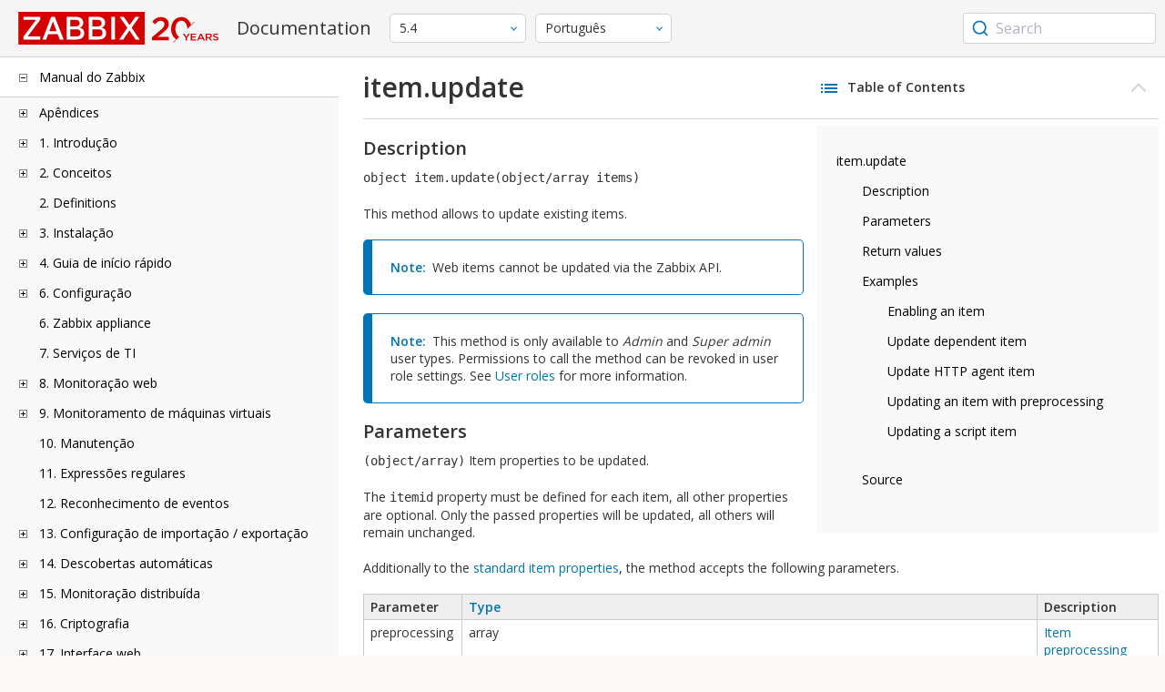

--- FILE ---
content_type: text/html
request_url: https://www.zabbix.com/documentation/5.4/pt/manual/api/reference/item/update
body_size: 16558
content:
<!DOCTYPE html>
<html lang="pt">
<head>
    <meta charset="utf-8" />
    <title>item.update</title>
<!-- Google Tag Manager -->
    <script>(function(w,d,s,l,i){w[l]=w[l]||[];w[l].push({'gtm.start':new Date().getTime(),event:'gtm.js'});var f=d.getElementsByTagName(s)[0],j=d.createElement(s),dl=l!='dataLayer'?'&l='+l:'';j.async=true;j.src='https://www.googletagmanager.com/gtm.js?id='+i+dl;f.parentNode.insertBefore(j,f);})(window,document,'script','dataLayer','GTM-KRBT62P');</script>
    <!-- End Google Tag Manager -->

<link rel="canonical" href="/documentation/current/pt/manual/api/reference/item/update" />
    <meta name="viewport" content="width=device-width,initial-scale=1" />
<link rel="alternate" hreflang="en" href="/documentation/5.4/en/manual/api/reference/item/update" />
 
<link rel="alternate" hreflang="ru" href="/documentation/5.4/ru/manual/api/reference/item/update" />
<link rel="alternate" hreflang="zh" href="/documentation/5.4/zh/manual/api/reference/item/update" />
<link rel="alternate" hreflang="fr" href="/documentation/5.4/fr/manual/api/reference/item/update" />
<link rel="alternate" hreflang="tr" href="/documentation/5.4/tr/manual/api/reference/item/update" />
<link href="https://fonts.googleapis.com/css2?family=Open+Sans:wght@400;600&display=swap" rel="stylesheet">
<link rel="stylesheet" type="text/css" href="/documentation/5.4/screen.min.css?bf68d95ae4cfb5ff" />

<link rel="apple-touch-icon" sizes="180x180" href="/documentation/5.4/images/apple-touch-icon.png">
<link rel="icon" type="image/png" sizes="32x32" href="/documentation/5.4/images/favicon-32x32.png">
<link rel="icon" type="image/png" sizes="16x16" href="/documentation/5.4/images/favicon-16x16.png">
<link rel="manifest" href="/documentation/5.4/images/site.webmanifest">
<link rel="mask-icon" href="/documentation/5.4/images/safari-pinned-tab.svg" color="#d30200">
<link rel="shortcut icon" href="/documentation/5.4/images/favicon.ico">
<meta name="msapplication-TileColor" content="#d30200">
<meta name="msapplication-config" content="/documentation/5.4/images/browserconfig.xml">
<meta name="theme-color" content="#ffffff">
    </head>
<body>
<!-- Google Tag Manager (noscript) -->
    <noscript><iframe src="https://www.googletagmanager.com/ns.html?id=GTM-KRBT62P" height="0" width="0" style="display:none;visibility:hidden"></iframe></noscript>
    <!-- End Google Tag Manager (noscript) -->
    <div id="dokuwiki__site">
<div id="dokuwiki__top" class="showSidebar hasSidebar">
<div class="page-header">
<div class="group-1">
<div class="logo">
<a href="https://www.zabbix.com/manuals" title="Zabbix">
<img src="https://assets.zabbix.com/img/logo/zabbix_doc.svg" alt=""/>
</a>
</div>
<h1 class="doku_title">Documentation</h1>
</div>
<div class="group-2">
<div class="dropdown versions">
<span class="selected"></span>

<ul class="dropdown-options">
<li class="version-section"><span>Supported</span></li>
<li >
<a href="/documentation/current/pt/manual/api/reference/item/update" data-version="7.4">7.4 <span class="description">(current)</span></a>
</li>
<li >
<a href="/documentation/7.0/pt/manual/api/reference/item/update" data-version="7.0">7.0 </a>
</li>
<li >
<a href="/documentation/6.0/pt/manual/api/reference/item/update" data-version="6.0">6.0 </a>
</li>

<li class="version-section"><span>In development</span></li>
<li >
<a href="/documentation/devel/pt/manual/api/reference/item/update" data-version="8.0">8.0 <span class="description">(devel)</span></a>
</li>

<li class="version-section"><span>Unsupported</span></li>
<li >
<a href="/documentation/7.2/pt/manual/api/reference/item/update" data-version="7.2">7.2</a>
</li>
<li >
<a href="/documentation/6.4/pt/manual/api/reference/item/update" data-version="6.4">6.4</a>
</li>
<li >
<a href="/documentation/6.2/pt/manual/api/reference/item/update" data-version="6.2">6.2</a>
</li>
<li class="selected">
<a href="/documentation/5.4/pt/manual/api/reference/item/update" data-version="5.4">5.4</a>
</li>
<li >
<a href="/documentation/5.2/pt/manual/api/reference/item/update" data-version="5.2">5.2</a>
</li>
<li >
<a href="/documentation/5.0/pt/manual/api/reference/item/update" data-version="5.0">5.0</a>
</li>
<li >
<a href="/documentation/4.4/pt/manual/api/reference/item/update" data-version="4.4">4.4</a>
</li>
<li >
<a href="/documentation/4.2/pt/manual/api/reference/item/update" data-version="4.2">4.2</a>
</li>
<li >
<a href="/documentation/4.0/pt/manual/api/reference/item/update" data-version="4.0">4.0</a>
</li>
<li >
<a href="/documentation/3.4/pt/manual/api/reference/item/update" data-version="3.4">3.4</a>
</li>
<li >
<a href="/documentation/3.2/pt/manual/api/reference/item/update" data-version="3.2">3.2</a>
</li>
<li >
<a href="/documentation/3.0/pt/manual/api/reference/item/update" data-version="3.0">3.0</a>
</li>
<li >
<a href="/documentation/2.4/pt/manual/api/reference/item/update" data-version="2.4">2.4</a>
</li>
<li >
<a href="/documentation/2.2/pt/manual/api/reference/item/update" data-version="2.2">2.2</a>
</li>
<li >
<a href="/documentation/2.0/pt/manual/api/reference/item/update" data-version="2.0">2.0</a>
</li>
<li >
<a href="/documentation/1.8/pt/manual/api/reference/item/update" data-version="1.8">1.8</a>
</li>

<li class="version-section"><span>General</span></li>
<li >
<a href="/documentation/info/en" data-version="info">info</a>
</li>
<li >
<a href="/documentation/guidelines/en" data-version="guidelines">guidelines</a>
</li>

</ul>
</div>
<div class="dropdown translation">
<span class="selected"></span>

<ul class="dropdown-options">
<li >
<a href="/documentation/5.4/en/manual/api/reference/item/update" data-lang="en">English</a>
</li>
<li  class="selected" >
<a href="/documentation/5.4/pt/manual/api/reference/item/update" data-lang="pt-BR">Português</a>
</li>
<li >
<a href="/documentation/5.4/ru/manual/api/reference/item/update" data-lang="ru">Русский</a>
</li>
<li >
<a href="/documentation/5.4/zh/manual/api/reference/item/update" data-lang="zh-CN">中文</a>
</li>
<li >
<a href="/documentation/5.4/fr/manual/api/reference/item/update" data-lang="fr">Français</a>
</li>
<li >
<a href="/documentation/5.4/tr/manual/api/reference/item/update" data-lang="tr">Türkçe</a>
</li>
</ul>
</div>

</div>
<div class="group-3">
        <div id="autocomplete" data-base-url="/documentation/5.4/pt/search?refinementList[language][0]=pt-BR&ref_page=manual/api/reference/item/update&query="></div>
    </div></div>
<div class="wrapper group">
<div id="dokuwiki__aside">
<div class="pad include group">
<div class="content">
<div class="dtree"><div class="dTreeNode  expandable">
<span class="expand-collapse"></span>
<a href="/documentation/5.4/pt/manual" class="nodeFdUrl">Manual do Zabbix</a>
</div>
<div class="clip ">
<div class="dTreeNode  expandable">
 <span class="expand-collapse"></span>
 <a href="/documentation/5.4/pt/manual/appendix" class="nodeFdUrl">Apêndices</a>
 </div>
 <div class="clip ">
 <div class="dTreeNode  ">
  <span class="expand-collapse"></span>
  <a href="/documentation/5.4/pt/manual/appendix/faq" class="nodeFdUrl">1 Perguntas frequentes / Solução de problemas</a>
  </div>

 <div class="dTreeNode  expandable">
  <span class="expand-collapse"></span>
  <a href="/documentation/5.4/pt/manual/appendix/install" class="nodeFdUrl">2 Instalação</a>
  </div>
  <div class="clip ">
  <div class="dTreeNode  ">
   <span class="expand-collapse"></span>
   <a href="/documentation/5.4/pt/manual/appendix/install/db_scripts" class="nodeFdUrl">1 Scripts de criação de banco</a>
   </div>

  <div class="dTreeNode  ">
   <span class="expand-collapse"></span>
   <a href="/documentation/5.4/pt/manual/appendix/install/db_charset_coll" class="nodeFdUrl">2 Repairing Zabbix database character set and collation</a>
   </div>

  <div class="dTreeNode  ">
   <span class="expand-collapse"></span>
   <a href="/documentation/5.4/pt/manual/appendix/install/windows_agent" class="nodeFdUrl">2 Zabbix Agent no Microsoft Windows</a>
   </div>

  <div class="dTreeNode  expandable">
   <span class="expand-collapse"></span>
   <a href="/documentation/5.4/pt/manual/appendix/install/db_encrypt" class="nodeFdUrl">3 Secure connection to the database</a>
   </div>
   <div class="clip ">
   <div class="dTreeNode  ">
    <span class="expand-collapse"></span>
    <a href="/documentation/5.4/pt/manual/appendix/install/db_encrypt/mysql" class="nodeFdUrl">1 MySQL encryption configuration</a>
    </div>

   <div class="dTreeNode  ">
    <span class="expand-collapse"></span>
    <a href="/documentation/5.4/pt/manual/appendix/install/db_encrypt/postgres" class="nodeFdUrl">2 PostgreSQL encryption configuration</a>
    </div>

   </div>

  <div class="dTreeNode  ">
   <span class="expand-collapse"></span>
   <a href="/documentation/5.4/pt/manual/appendix/install/timescaledb" class="nodeFdUrl">4 TimescaleDB setup</a>
   </div>

  <div class="dTreeNode  ">
   <span class="expand-collapse"></span>
   <a href="/documentation/5.4/pt/manual/appendix/install/elastic_search_setup" class="nodeFdUrl">5 Elasticsearch setup</a>
   </div>

  <div class="dTreeNode  ">
   <span class="expand-collapse"></span>
   <a href="/documentation/5.4/pt/manual/appendix/install/real_time_export" class="nodeFdUrl">6 Real-time export of events, item values, trends</a>
   </div>

  <div class="dTreeNode  ">
   <span class="expand-collapse"></span>
   <a href="/documentation/5.4/pt/manual/appendix/install/nginx" class="nodeFdUrl">7 Distribution-specific notes on setting up Nginx for Zabbix</a>
   </div>

  <div class="dTreeNode  ">
   <span class="expand-collapse"></span>
   <a href="/documentation/5.4/pt/manual/appendix/install/run_agent_as_root" class="nodeFdUrl">8 Running agent as root</a>
   </div>

  <div class="dTreeNode  ">
   <span class="expand-collapse"></span>
   <a href="/documentation/5.4/pt/manual/appendix/install/okta" class="nodeFdUrl">10 SAML setup with Okta</a>
   </div>

  <div class="dTreeNode  ">
   <span class="expand-collapse"></span>
   <a href="/documentation/5.4/pt/manual/appendix/install/oracle" class="nodeFdUrl">11 Oracle database setup</a>
   </div>

  <div class="dTreeNode  ">
   <span class="expand-collapse"></span>
   <a href="/documentation/5.4/pt/manual/appendix/install/web_service" class="nodeFdUrl">12 Setting up scheduled reports</a>
   </div>

  <div class="dTreeNode  ">
   <span class="expand-collapse"></span>
   <a href="/documentation/5.4/pt/manual/appendix/install/locales" class="nodeFdUrl">13 Additional frontend languages</a>
   </div>

  </div>

 <div class="dTreeNode  expandable">
  <span class="expand-collapse"></span>
  <a href="/documentation/5.4/pt/manual/appendix/config" class="nodeFdUrl">3 Configuração dos Daemons</a>
  </div>
  <div class="clip ">
  <div class="dTreeNode  ">
   <span class="expand-collapse"></span>
   <a href="/documentation/5.4/pt/manual/appendix/config/zabbix_server" class="nodeFdUrl">1 Zabbix Server</a>
   </div>

  <div class="dTreeNode  ">
   <span class="expand-collapse"></span>
   <a href="/documentation/5.4/pt/manual/appendix/config/zabbix_proxy" class="nodeFdUrl">2 Zabbix Proxy</a>
   </div>

  <div class="dTreeNode  ">
   <span class="expand-collapse"></span>
   <a href="/documentation/5.4/pt/manual/appendix/config/zabbix_agentd" class="nodeFdUrl">3 Zabbix Agent (UNIX)</a>
   </div>

  <div class="dTreeNode  ">
   <span class="expand-collapse"></span>
   <a href="/documentation/5.4/pt/manual/appendix/config/zabbix_agentd_win" class="nodeFdUrl">4 Zabbix Agent (Windows)</a>
   </div>

  <div class="dTreeNode  ">
   <span class="expand-collapse"></span>
   <a href="/documentation/5.4/pt/manual/appendix/config/zabbix_agent2" class="nodeFdUrl">4 Zabbix agent 2 (UNIX)</a>
   </div>

  <div class="dTreeNode  ">
   <span class="expand-collapse"></span>
   <a href="/documentation/5.4/pt/manual/appendix/config/zabbix_java" class="nodeFdUrl">5 Zabbix Java gateway</a>
   </div>

  <div class="dTreeNode  ">
   <span class="expand-collapse"></span>
   <a href="/documentation/5.4/pt/manual/appendix/config/zabbix_agent2_win" class="nodeFdUrl">6 Zabbix agent 2 (Windows)</a>
   </div>

  <div class="dTreeNode  ">
   <span class="expand-collapse"></span>
   <a href="/documentation/5.4/pt/manual/appendix/config/special_notes_include" class="nodeFdUrl">7 Observações sobre o parâmetro "Include"</a>
   </div>

  <div class="dTreeNode  ">
   <span class="expand-collapse"></span>
   <a href="/documentation/5.4/pt/manual/appendix/config/zabbix_web_service" class="nodeFdUrl">8 Zabbix web service</a>
   </div>

  </div>

 <div class="dTreeNode  expandable">
  <span class="expand-collapse"></span>
  <a href="/documentation/5.4/pt/manual/appendix/items" class="nodeFdUrl">4 Itens</a>
  </div>
  <div class="clip ">
  <div class="dTreeNode  ">
   <span class="expand-collapse"></span>
   <a href="/documentation/5.4/pt/manual/appendix/items/supported_by_platform" class="nodeFdUrl">1 Itens suportados por plataforma</a>
   </div>

  <div class="dTreeNode  ">
   <span class="expand-collapse"></span>
   <a href="/documentation/5.4/pt/manual/appendix/items/vm.memory.size_params" class="nodeFdUrl">2 parâmetros vm.memory.size</a>
   </div>

  <div class="dTreeNode  ">
   <span class="expand-collapse"></span>
   <a href="/documentation/5.4/pt/manual/appendix/items/activepassive" class="nodeFdUrl">3 Verificações passivas e ativas</a>
   </div>

  <div class="dTreeNode  ">
   <span class="expand-collapse"></span>
   <a href="/documentation/5.4/pt/manual/appendix/items/encoding_of_values" class="nodeFdUrl">4 Codificação dos valores retornados</a>
   </div>

  <div class="dTreeNode  ">
   <span class="expand-collapse"></span>
   <a href="/documentation/5.4/pt/manual/appendix/items/trapper" class="nodeFdUrl">4 Trapper items</a>
   </div>

  <div class="dTreeNode  ">
   <span class="expand-collapse"></span>
   <a href="/documentation/5.4/pt/manual/appendix/items/win_permissions" class="nodeFdUrl">5 Minimum permission level for Windows agent items</a>
   </div>

  <div class="dTreeNode  ">
   <span class="expand-collapse"></span>
   <a href="/documentation/5.4/pt/manual/appendix/items/large_file_support" class="nodeFdUrl">5 Suporte a grandes arquivos</a>
   </div>

  <div class="dTreeNode  ">
   <span class="expand-collapse"></span>
   <a href="/documentation/5.4/pt/manual/appendix/items/unreachability" class="nodeFdUrl">6 Definições de host inalcançável/inacessível</a>
   </div>

  <div class="dTreeNode  ">
   <span class="expand-collapse"></span>
   <a href="/documentation/5.4/pt/manual/appendix/items/sensor" class="nodeFdUrl">7 Sensores</a>
   </div>

  <div class="dTreeNode  ">
   <span class="expand-collapse"></span>
   <a href="/documentation/5.4/pt/manual/appendix/items/proc_mem_notes" class="nodeFdUrl">8 Observações sobre o parâmetro memtype em itens proc.mem</a>
   </div>

  <div class="dTreeNode  ">
   <span class="expand-collapse"></span>
   <a href="/documentation/5.4/pt/manual/appendix/items/proc_mem_num_notes" class="nodeFdUrl">9 Observações sobre seleção de processos nos itens proc.mem e proc.num</a>
   </div>

  <div class="dTreeNode  ">
   <span class="expand-collapse"></span>
   <a href="/documentation/5.4/pt/manual/appendix/items/service_check_details" class="nodeFdUrl">10 Detalhes de implementação das verificações net.tcp.service ed net.udp.service</a>
   </div>

  <div class="dTreeNode  ">
   <span class="expand-collapse"></span>
   <a href="/documentation/5.4/pt/manual/appendix/items/remote_stats" class="nodeFdUrl">13 Remote monitoring of Zabbix stats</a>
   </div>

  <div class="dTreeNode  ">
   <span class="expand-collapse"></span>
   <a href="/documentation/5.4/pt/manual/appendix/items/kerberos" class="nodeFdUrl">14 Configuring Kerberos with Zabbix</a>
   </div>

  <div class="dTreeNode  ">
   <span class="expand-collapse"></span>
   <a href="/documentation/5.4/pt/manual/appendix/items/modbus" class="nodeFdUrl">15 modbus.get parameters</a>
   </div>

  </div>

 <div class="dTreeNode  expandable">
  <span class="expand-collapse"></span>
  <a href="/documentation/5.4/pt/manual/appendix/protocols" class="nodeFdUrl">4 Protocols</a>
  </div>
  <div class="clip ">
  <div class="dTreeNode  ">
   <span class="expand-collapse"></span>
   <a href="/documentation/5.4/pt/manual/appendix/protocols/server_proxy" class="nodeFdUrl">1 Server-proxy data exchange protocol</a>
   </div>

  <div class="dTreeNode  ">
   <span class="expand-collapse"></span>
   <a href="/documentation/5.4/pt/manual/appendix/protocols/zabbix_agent" class="nodeFdUrl">2 Zabbix agent protocol</a>
   </div>

  <div class="dTreeNode  ">
   <span class="expand-collapse"></span>
   <a href="/documentation/5.4/pt/manual/appendix/protocols/zabbix_sender" class="nodeFdUrl">3 Zabbix sender protocol</a>
   </div>

  <div class="dTreeNode  ">
   <span class="expand-collapse"></span>
   <a href="/documentation/5.4/pt/manual/appendix/protocols/header_datalen" class="nodeFdUrl">4 Header</a>
   </div>

  <div class="dTreeNode  ">
   <span class="expand-collapse"></span>
   <a href="/documentation/5.4/pt/manual/appendix/protocols/real_time_export" class="nodeFdUrl">5 Real-time export protocol</a>
   </div>

  </div>

 <div class="dTreeNode  expandable">
  <span class="expand-collapse"></span>
  <a href="/documentation/5.4/pt/manual/appendix/macros" class="nodeFdUrl">6 Macros</a>
  </div>
  <div class="clip ">
  <div class="dTreeNode  ">
   <span class="expand-collapse"></span>
   <a href="/documentation/5.4/pt/manual/appendix/macros/supported_by_location" class="nodeFdUrl">1 Macros suportadas por localização</a>
   </div>

  <div class="dTreeNode  ">
   <span class="expand-collapse"></span>
   <a href="/documentation/5.4/pt/manual/appendix/macros/supported_by_location_user" class="nodeFdUrl">2 User macros supported by location</a>
   </div>

  </div>

 <div class="dTreeNode  expandable">
  <span class="expand-collapse"></span>
  <a href="/documentation/5.4/pt/manual/appendix/functions" class="nodeFdUrl">6 Supported functions</a>
  </div>
  <div class="clip ">
  <div class="dTreeNode  expandable">
   <span class="expand-collapse"></span>
   <a href="/documentation/5.4/pt/manual/appendix/functions/aggregate" class="nodeFdUrl">1 Aggregate functions</a>
   </div>
   <div class="clip ">
   <div class="dTreeNode  ">
    <span class="expand-collapse"></span>
    <a href="/documentation/5.4/pt/manual/appendix/functions/aggregate/foreach" class="nodeFdUrl">1 Foreach functions</a>
    </div>

   </div>

  <div class="dTreeNode  ">
   <span class="expand-collapse"></span>
   <a href="/documentation/5.4/pt/manual/appendix/functions/bitwise" class="nodeFdUrl">2 Bitwise functions</a>
   </div>

  <div class="dTreeNode  ">
   <span class="expand-collapse"></span>
   <a href="/documentation/5.4/pt/manual/appendix/functions/time" class="nodeFdUrl">3 Date and time functions</a>
   </div>

  <div class="dTreeNode  ">
   <span class="expand-collapse"></span>
   <a href="/documentation/5.4/pt/manual/appendix/functions/history" class="nodeFdUrl">4 History functions</a>
   </div>

  <div class="dTreeNode  ">
   <span class="expand-collapse"></span>
   <a href="/documentation/5.4/pt/manual/appendix/functions/math" class="nodeFdUrl">5 Mathematical functions</a>
   </div>

  <div class="dTreeNode  ">
   <span class="expand-collapse"></span>
   <a href="/documentation/5.4/pt/manual/appendix/functions/operator" class="nodeFdUrl">6 Operator functions</a>
   </div>

  <div class="dTreeNode  ">
   <span class="expand-collapse"></span>
   <a href="/documentation/5.4/pt/manual/appendix/functions/prediction" class="nodeFdUrl">7 Prediction functions</a>
   </div>

  <div class="dTreeNode  ">
   <span class="expand-collapse"></span>
   <a href="/documentation/5.4/pt/manual/appendix/functions/string" class="nodeFdUrl">8 String functions</a>
   </div>

  </div>

 <div class="dTreeNode  ">
  <span class="expand-collapse"></span>
  <a href="/documentation/5.4/pt/manual/appendix/time_period" class="nodeFdUrl">7 Definindo períodos de tempo</a>
  </div>

 <div class="dTreeNode  ">
  <span class="expand-collapse"></span>
  <a href="/documentation/5.4/pt/manual/appendix/command_execution" class="nodeFdUrl">8 Execução de comandos</a>
  </div>

 <div class="dTreeNode  ">
  <span class="expand-collapse"></span>
  <a href="/documentation/5.4/pt/manual/appendix/suffixes" class="nodeFdUrl">8 Unit symbols</a>
  </div>

 <div class="dTreeNode  ">
  <span class="expand-collapse"></span>
  <a href="/documentation/5.4/pt/manual/appendix/recipes" class="nodeFdUrl">9 Receitas de monitoração</a>
  </div>

 <div class="dTreeNode  ">
  <span class="expand-collapse"></span>
  <a href="/documentation/5.4/pt/manual/appendix/performance_tuning" class="nodeFdUrl">10 Tuning de performance</a>
  </div>

 <div class="dTreeNode  ">
  <span class="expand-collapse"></span>
  <a href="/documentation/5.4/pt/manual/appendix/compatibility" class="nodeFdUrl">11 Compatibilidade entre versões</a>
  </div>

 <div class="dTreeNode  ">
  <span class="expand-collapse"></span>
  <a href="/documentation/5.4/pt/manual/appendix/database_error_handling" class="nodeFdUrl">12 Gerenciamento de erros de banco de dados</a>
  </div>

 <div class="dTreeNode  ">
  <span class="expand-collapse"></span>
  <a href="/documentation/5.4/pt/manual/appendix/zabbix_sender_dll" class="nodeFdUrl">13 Biblioteca dinâmica Zabbix sender para Windows</a>
  </div>

 <div class="dTreeNode  ">
  <span class="expand-collapse"></span>
  <a href="/documentation/5.4/pt/manual/appendix/selinux" class="nodeFdUrl">16 Issues with SELinux</a>
  </div>

 <div class="dTreeNode  ">
  <span class="expand-collapse"></span>
  <a href="/documentation/5.4/pt/manual/appendix/other_issues" class="nodeFdUrl">17 Other issues</a>
  </div>

 <div class="dTreeNode  ">
  <span class="expand-collapse"></span>
  <a href="/documentation/5.4/pt/manual/appendix/agent_comparison" class="nodeFdUrl">18 Agent vs agent 2 comparison</a>
  </div>

 </div>

<div class="dTreeNode  expandable">
 <span class="expand-collapse"></span>
 <a href="/documentation/5.4/pt/manual/introduction" class="nodeFdUrl">1. Introdução</a>
 </div>
 <div class="clip ">
 <div class="dTreeNode  ">
  <span class="expand-collapse"></span>
  <a href="/documentation/5.4/pt/manual/introduction/manual_structure" class="nodeFdUrl">1 Estrutura do manual</a>
  </div>

 <div class="dTreeNode  ">
  <span class="expand-collapse"></span>
  <a href="/documentation/5.4/pt/manual/introduction/about" class="nodeFdUrl">2 O que é o Zabbix</a>
  </div>

 <div class="dTreeNode  ">
  <span class="expand-collapse"></span>
  <a href="/documentation/5.4/pt/manual/introduction/features" class="nodeFdUrl">3 Funcionalidades do Zabbix</a>
  </div>

 <div class="dTreeNode  ">
  <span class="expand-collapse"></span>
  <a href="/documentation/5.4/pt/manual/introduction/overview" class="nodeFdUrl">4 Visão geral</a>
  </div>

 <div class="dTreeNode  ">
  <span class="expand-collapse"></span>
  <a href="/documentation/5.4/pt/manual/introduction/whatsnew540" class="nodeFdUrl">5 What's new in Zabbix 5.4.0</a>
  </div>

 <div class="dTreeNode  ">
  <span class="expand-collapse"></span>
  <a href="/documentation/5.4/pt/manual/introduction/whatsnew541" class="nodeFdUrl">6 What's new in Zabbix 5.4.1</a>
  </div>

 <div class="dTreeNode  ">
  <span class="expand-collapse"></span>
  <a href="/documentation/5.4/pt/manual/introduction/whatsnew542" class="nodeFdUrl">7 What's new in Zabbix 5.4.2</a>
  </div>

 <div class="dTreeNode  ">
  <span class="expand-collapse"></span>
  <a href="/documentation/5.4/pt/manual/introduction/whatsnew543" class="nodeFdUrl">8 What's new in Zabbix 5.4.3</a>
  </div>

 <div class="dTreeNode  ">
  <span class="expand-collapse"></span>
  <a href="/documentation/5.4/pt/manual/introduction/whatsnew544" class="nodeFdUrl">9 What's new in Zabbix 5.4.4</a>
  </div>

 <div class="dTreeNode  ">
  <span class="expand-collapse"></span>
  <a href="/documentation/5.4/pt/manual/introduction/whatsnew545" class="nodeFdUrl">10 What's new in Zabbix 5.4.5</a>
  </div>

 <div class="dTreeNode  ">
  <span class="expand-collapse"></span>
  <a href="/documentation/5.4/pt/manual/introduction/whatsnew546" class="nodeFdUrl">11 What's new in Zabbix 5.4.6</a>
  </div>

 <div class="dTreeNode  ">
  <span class="expand-collapse"></span>
  <a href="/documentation/5.4/pt/manual/introduction/whatsnew547" class="nodeFdUrl">12 What's new in Zabbix 5.4.7</a>
  </div>

 <div class="dTreeNode  ">
  <span class="expand-collapse"></span>
  <a href="/documentation/5.4/pt/manual/introduction/whatsnew548" class="nodeFdUrl">13 What's new in Zabbix 5.4.8</a>
  </div>

 <div class="dTreeNode  ">
  <span class="expand-collapse"></span>
  <a href="/documentation/5.4/pt/manual/introduction/whatsnew549" class="nodeFdUrl">14 What's new in Zabbix 5.4.9</a>
  </div>

 <div class="dTreeNode  ">
  <span class="expand-collapse"></span>
  <a href="/documentation/5.4/pt/manual/introduction/whatsnew5410" class="nodeFdUrl">15 What's new in Zabbix 5.4.10</a>
  </div>

 <div class="dTreeNode  ">
  <span class="expand-collapse"></span>
  <a href="/documentation/5.4/pt/manual/introduction/whatsnew5411" class="nodeFdUrl">16 What's new in Zabbix 5.4.11</a>
  </div>

 <div class="dTreeNode  ">
  <span class="expand-collapse"></span>
  <a href="/documentation/5.4/pt/manual/introduction/whatsnew5412" class="nodeFdUrl">17 What's new in Zabbix 5.4.12</a>
  </div>

 </div>

<div class="dTreeNode  expandable">
 <span class="expand-collapse"></span>
 <a href="/documentation/5.4/pt/manual/concepts" class="nodeFdUrl">2. Conceitos</a>
 </div>
 <div class="clip ">
 <div class="dTreeNode  ">
  <span class="expand-collapse"></span>
  <a href="/documentation/5.4/pt/manual/concepts/server" class="nodeFdUrl">2 Servidor</a>
  </div>

 <div class="dTreeNode  ">
  <span class="expand-collapse"></span>
  <a href="/documentation/5.4/pt/manual/concepts/agent2" class="nodeFdUrl">3 Agent 2</a>
  </div>

 <div class="dTreeNode  ">
  <span class="expand-collapse"></span>
  <a href="/documentation/5.4/pt/manual/concepts/agent" class="nodeFdUrl">3 Agente</a>
  </div>

 <div class="dTreeNode  ">
  <span class="expand-collapse"></span>
  <a href="/documentation/5.4/pt/manual/concepts/proxy" class="nodeFdUrl">4 Proxy</a>
  </div>

 <div class="dTreeNode  expandable">
  <span class="expand-collapse"></span>
  <a href="/documentation/5.4/pt/manual/concepts/java" class="nodeFdUrl">5 Java gateway</a>
  </div>
  <div class="clip ">
  <div class="dTreeNode  ">
   <span class="expand-collapse"></span>
   <a href="/documentation/5.4/pt/manual/concepts/java/from_sources" class="nodeFdUrl">1 Setup from sources</a>
   </div>

  <div class="dTreeNode  ">
   <span class="expand-collapse"></span>
   <a href="/documentation/5.4/pt/manual/concepts/java/from_rhel_centos" class="nodeFdUrl">2 Setup from RHEL/CentOS packages</a>
   </div>

  <div class="dTreeNode  ">
   <span class="expand-collapse"></span>
   <a href="/documentation/5.4/pt/manual/concepts/java/from_debian_ubuntu" class="nodeFdUrl">3 Setup from Debian/Ubuntu packages</a>
   </div>

  </div>

 <div class="dTreeNode  ">
  <span class="expand-collapse"></span>
  <a href="/documentation/5.4/pt/manual/concepts/sender" class="nodeFdUrl">6 Sender</a>
  </div>

 <div class="dTreeNode  ">
  <span class="expand-collapse"></span>
  <a href="/documentation/5.4/pt/manual/concepts/get" class="nodeFdUrl">7 Get</a>
  </div>

 <div class="dTreeNode  ">
  <span class="expand-collapse"></span>
  <a href="/documentation/5.4/pt/manual/concepts/js" class="nodeFdUrl">8 JS</a>
  </div>

 <div class="dTreeNode  ">
  <span class="expand-collapse"></span>
  <a href="/documentation/5.4/pt/manual/concepts/web_service" class="nodeFdUrl">9 Web service</a>
  </div>

 </div>

<div class="dTreeNode  ">
 <span class="expand-collapse"></span>
 <a href="/documentation/5.4/pt/manual/definitions" class="nodeFdUrl">2. Definitions</a>
 </div>

<div class="dTreeNode  expandable">
 <span class="expand-collapse"></span>
 <a href="/documentation/5.4/pt/manual/installation" class="nodeFdUrl">3. Instalação</a>
 </div>
 <div class="clip ">
 <div class="dTreeNode  ">
  <span class="expand-collapse"></span>
  <a href="/documentation/5.4/pt/manual/installation/getting_zabbix" class="nodeFdUrl">1 Obtendo o Zabbix</a>
  </div>

 <div class="dTreeNode  expandable">
  <span class="expand-collapse"></span>
  <a href="/documentation/5.4/pt/manual/installation/requirements" class="nodeFdUrl">2 Pré-requisitos</a>
  </div>
  <div class="clip ">
  <div class="dTreeNode  ">
   <span class="expand-collapse"></span>
   <a href="/documentation/5.4/pt/manual/installation/requirements/best_practices" class="nodeFdUrl">Best practices for secure Zabbix setup</a>
   </div>

  </div>

 <div class="dTreeNode  expandable">
  <span class="expand-collapse"></span>
  <a href="/documentation/5.4/pt/manual/installation/install_from_packages" class="nodeFdUrl">3 Instalação a partir de pacotes</a>
  </div>
  <div class="clip ">
  <div class="dTreeNode  ">
   <span class="expand-collapse"></span>
   <a href="/documentation/5.4/pt/manual/installation/install_from_packages/rhel_centos" class="nodeFdUrl">1 Red Hat Enterprise Linux/CentOS</a>
   </div>

  <div class="dTreeNode  ">
   <span class="expand-collapse"></span>
   <a href="/documentation/5.4/pt/manual/installation/install_from_packages/debian_ubuntu" class="nodeFdUrl">2 Debian/Ubuntu/Raspbian</a>
   </div>

  <div class="dTreeNode  ">
   <span class="expand-collapse"></span>
   <a href="/documentation/5.4/pt/manual/installation/install_from_packages/suse" class="nodeFdUrl">3 SUSE Linux Enterprise Server</a>
   </div>

  <div class="dTreeNode  ">
   <span class="expand-collapse"></span>
   <a href="/documentation/5.4/pt/manual/installation/install_from_packages/win_msi" class="nodeFdUrl">4 Windows agent installation from MSI</a>
   </div>

  <div class="dTreeNode  ">
   <span class="expand-collapse"></span>
   <a href="/documentation/5.4/pt/manual/installation/install_from_packages/mac_pkg" class="nodeFdUrl">6 Mac OS agent installation from PKG</a>
   </div>

  </div>

 <div class="dTreeNode  expandable">
  <span class="expand-collapse"></span>
  <a href="/documentation/5.4/pt/manual/installation/install" class="nodeFdUrl">4 Instalação a partir dos fontes</a>
  </div>
  <div class="clip ">
  <div class="dTreeNode  ">
   <span class="expand-collapse"></span>
   <a href="/documentation/5.4/pt/manual/installation/install/building_zabbix_agent_2_on_windows" class="nodeFdUrl">Building Zabbix agent 2 on Windows</a>
   </div>

  <div class="dTreeNode  ">
   <span class="expand-collapse"></span>
   <a href="/documentation/5.4/pt/manual/installation/install/mac_agent" class="nodeFdUrl">Building Zabbix agent on macOS</a>
   </div>

  <div class="dTreeNode  ">
   <span class="expand-collapse"></span>
   <a href="/documentation/5.4/pt/manual/installation/install/win_agent" class="nodeFdUrl">Building Zabbix agent on Windows</a>
   </div>

  </div>

 <div class="dTreeNode  ">
  <span class="expand-collapse"></span>
  <a href="/documentation/5.4/pt/manual/installation/containers" class="nodeFdUrl">5 Installation from containers</a>
  </div>

 <div class="dTreeNode  expandable">
  <span class="expand-collapse"></span>
  <a href="/documentation/5.4/pt/manual/installation/upgrade" class="nodeFdUrl">5 Processo de atualização</a>
  </div>
  <div class="clip ">
  <div class="dTreeNode  expandable">
   <span class="expand-collapse"></span>
   <a href="/documentation/5.4/pt/manual/installation/upgrade/packages" class="nodeFdUrl">Upgrade from packages</a>
   </div>
   <div class="clip ">
   <div class="dTreeNode  ">
    <span class="expand-collapse"></span>
    <a href="/documentation/5.4/pt/manual/installation/upgrade/packages/rhel_centos" class="nodeFdUrl">1 Red Hat Enterprise Linux/CentOS</a>
    </div>

   <div class="dTreeNode  ">
    <span class="expand-collapse"></span>
    <a href="/documentation/5.4/pt/manual/installation/upgrade/packages/debian_ubuntu" class="nodeFdUrl">2 Debian/Ubuntu</a>
    </div>

   </div>

  <div class="dTreeNode  ">
   <span class="expand-collapse"></span>
   <a href="/documentation/5.4/pt/manual/installation/upgrade/sources" class="nodeFdUrl">Upgrade from sources</a>
   </div>

  </div>

 <div class="dTreeNode  ">
  <span class="expand-collapse"></span>
  <a href="/documentation/5.4/pt/manual/installation/known_issues" class="nodeFdUrl">6 Problemas conhecidos</a>
  </div>

 <div class="dTreeNode  expandable">
  <span class="expand-collapse"></span>
  <a href="/documentation/5.4/pt/manual/installation/frontend" class="nodeFdUrl">6 Web interface installation</a>
  </div>
  <div class="clip ">
  <div class="dTreeNode  ">
   <span class="expand-collapse"></span>
   <a href="/documentation/5.4/pt/manual/installation/frontend/frontend_on_debian" class="nodeFdUrl">Debian/Ubuntu frontend installation</a>
   </div>

  </div>

 <div class="dTreeNode  ">
  <span class="expand-collapse"></span>
  <a href="/documentation/5.4/pt/manual/installation/template_changes" class="nodeFdUrl">7 Modificações nos Templates</a>
  </div>

 <div class="dTreeNode  ">
  <span class="expand-collapse"></span>
  <a href="/documentation/5.4/pt/manual/installation/upgrade_notes_540" class="nodeFdUrl">10 Upgrade notes for 5.4.0</a>
  </div>

 <div class="dTreeNode  ">
  <span class="expand-collapse"></span>
  <a href="/documentation/5.4/pt/manual/installation/upgrade_notes_541" class="nodeFdUrl">11 Upgrade notes for 5.4.1</a>
  </div>

 <div class="dTreeNode  ">
  <span class="expand-collapse"></span>
  <a href="/documentation/5.4/pt/manual/installation/upgrade_notes_542" class="nodeFdUrl">12 Upgrade notes for 5.4.2</a>
  </div>

 <div class="dTreeNode  ">
  <span class="expand-collapse"></span>
  <a href="/documentation/5.4/pt/manual/installation/upgrade_notes_543" class="nodeFdUrl">13 Upgrade notes for 5.4.3</a>
  </div>

 <div class="dTreeNode  ">
  <span class="expand-collapse"></span>
  <a href="/documentation/5.4/pt/manual/installation/upgrade_notes_544" class="nodeFdUrl">14 Upgrade notes for 5.4.4</a>
  </div>

 <div class="dTreeNode  ">
  <span class="expand-collapse"></span>
  <a href="/documentation/5.4/pt/manual/installation/upgrade_notes_545" class="nodeFdUrl">15 Upgrade notes for 5.4.5</a>
  </div>

 <div class="dTreeNode  ">
  <span class="expand-collapse"></span>
  <a href="/documentation/5.4/pt/manual/installation/upgrade_notes_546" class="nodeFdUrl">16 Upgrade notes for 5.4.6</a>
  </div>

 <div class="dTreeNode  ">
  <span class="expand-collapse"></span>
  <a href="/documentation/5.4/pt/manual/installation/upgrade_notes_547" class="nodeFdUrl">17 Upgrade notes for 5.4.7</a>
  </div>

 <div class="dTreeNode  ">
  <span class="expand-collapse"></span>
  <a href="/documentation/5.4/pt/manual/installation/upgrade_notes_548" class="nodeFdUrl">18 Upgrade notes for 5.4.8</a>
  </div>

 <div class="dTreeNode  ">
  <span class="expand-collapse"></span>
  <a href="/documentation/5.4/pt/manual/installation/upgrade_notes_549" class="nodeFdUrl">19 Upgrade notes for 5.4.9</a>
  </div>

 <div class="dTreeNode  ">
  <span class="expand-collapse"></span>
  <a href="/documentation/5.4/pt/manual/installation/upgrade_notes_5410" class="nodeFdUrl">20 Upgrade notes for 5.4.10</a>
  </div>

 <div class="dTreeNode  ">
  <span class="expand-collapse"></span>
  <a href="/documentation/5.4/pt/manual/installation/upgrade_notes_5411" class="nodeFdUrl">21 Upgrade notes for 5.4.11</a>
  </div>

 </div>

<div class="dTreeNode  expandable">
 <span class="expand-collapse"></span>
 <a href="/documentation/5.4/pt/manual/quickstart" class="nodeFdUrl">4. Guia de início rápido</a>
 </div>
 <div class="clip ">
 <div class="dTreeNode  ">
  <span class="expand-collapse"></span>
  <a href="/documentation/5.4/pt/manual/quickstart/login" class="nodeFdUrl">1 Autenticando e configurando o usuário</a>
  </div>

 <div class="dTreeNode  ">
  <span class="expand-collapse"></span>
  <a href="/documentation/5.4/pt/manual/quickstart/host" class="nodeFdUrl">2 Novo Host</a>
  </div>

 <div class="dTreeNode  ">
  <span class="expand-collapse"></span>
  <a href="/documentation/5.4/pt/manual/quickstart/item" class="nodeFdUrl">3 Novo item</a>
  </div>

 <div class="dTreeNode  ">
  <span class="expand-collapse"></span>
  <a href="/documentation/5.4/pt/manual/quickstart/trigger" class="nodeFdUrl">4 Nova trigger</a>
  </div>

 <div class="dTreeNode  ">
  <span class="expand-collapse"></span>
  <a href="/documentation/5.4/pt/manual/quickstart/notification" class="nodeFdUrl">5 Recebendo notificações de problemas</a>
  </div>

 <div class="dTreeNode  ">
  <span class="expand-collapse"></span>
  <a href="/documentation/5.4/pt/manual/quickstart/template" class="nodeFdUrl">6 Novo template</a>
  </div>

 </div>

<div class="dTreeNode  expandable">
 <span class="expand-collapse"></span>
 <a href="/documentation/5.4/pt/manual/config" class="nodeFdUrl">6. Configuração</a>
 </div>
 <div class="clip ">
 <div class="dTreeNode  expandable">
  <span class="expand-collapse"></span>
  <a href="/documentation/5.4/pt/manual/config/hosts" class="nodeFdUrl">1 Hosts e grupos de hosts</a>
  </div>
  <div class="clip ">
  <div class="dTreeNode  ">
   <span class="expand-collapse"></span>
   <a href="/documentation/5.4/pt/manual/config/hosts/host" class="nodeFdUrl">1 Configurando um host</a>
   </div>

  <div class="dTreeNode  ">
   <span class="expand-collapse"></span>
   <a href="/documentation/5.4/pt/manual/config/hosts/inventory" class="nodeFdUrl">2 Inventário</a>
   </div>

  <div class="dTreeNode  ">
   <span class="expand-collapse"></span>
   <a href="/documentation/5.4/pt/manual/config/hosts/hostupdate" class="nodeFdUrl">3 Atualização em massa</a>
   </div>

  </div>

 <div class="dTreeNode  expandable">
  <span class="expand-collapse"></span>
  <a href="/documentation/5.4/pt/manual/config/items" class="nodeFdUrl">2 Itens</a>
  </div>
  <div class="clip ">
  <div class="dTreeNode  expandable">
   <span class="expand-collapse"></span>
   <a href="/documentation/5.4/pt/manual/config/items/item" class="nodeFdUrl">1 Criando um item</a>
   </div>
   <div class="clip ">
   <div class="dTreeNode  ">
    <span class="expand-collapse"></span>
    <a href="/documentation/5.4/pt/manual/config/items/item/key" class="nodeFdUrl">1 Chave do item</a>
    </div>

   <div class="dTreeNode  ">
    <span class="expand-collapse"></span>
    <a href="/documentation/5.4/pt/manual/config/items/item/custom_intervals" class="nodeFdUrl">2 Intervalos personalizados</a>
    </div>

   </div>

  <div class="dTreeNode  expandable">
   <span class="expand-collapse"></span>
   <a href="/documentation/5.4/pt/manual/config/items/preprocessing" class="nodeFdUrl">2 Item value preprocessing</a>
   </div>
   <div class="clip ">
   <div class="dTreeNode  ">
    <span class="expand-collapse"></span>
    <a href="/documentation/5.4/pt/manual/config/items/preprocessing/examples" class="nodeFdUrl">1 Usage examples</a>
    </div>

   <div class="dTreeNode  ">
    <span class="expand-collapse"></span>
    <a href="/documentation/5.4/pt/manual/config/items/preprocessing/preprocessing_details" class="nodeFdUrl">2 Preprocessing details</a>
    </div>

   <div class="dTreeNode  expandable">
    <span class="expand-collapse"></span>
    <a href="/documentation/5.4/pt/manual/config/items/preprocessing/jsonpath_functionality" class="nodeFdUrl">3 JSONPath functionality</a>
    </div>
    <div class="clip ">
    <div class="dTreeNode  ">
     <span class="expand-collapse"></span>
     <a href="/documentation/5.4/pt/manual/config/items/preprocessing/jsonpath_functionality/escaping_lld_macros" class="nodeFdUrl">Escaping special characters from LLD macro values in JSONPath</a>
     </div>

    </div>

   <div class="dTreeNode  expandable">
    <span class="expand-collapse"></span>
    <a href="/documentation/5.4/pt/manual/config/items/preprocessing/javascript" class="nodeFdUrl">4 JavaScript preprocessing</a>
    </div>
    <div class="clip ">
    <div class="dTreeNode  ">
     <span class="expand-collapse"></span>
     <a href="/documentation/5.4/pt/manual/config/items/preprocessing/javascript/javascript_objects" class="nodeFdUrl">Additional JavaScript objects</a>
     </div>

    </div>

   <div class="dTreeNode  ">
    <span class="expand-collapse"></span>
    <a href="/documentation/5.4/pt/manual/config/items/preprocessing/csv_to_json" class="nodeFdUrl">5 CSV to JSON preprocessing</a>
    </div>

   </div>

  <div class="dTreeNode  expandable">
   <span class="expand-collapse"></span>
   <a href="/documentation/5.4/pt/manual/config/items/itemtypes" class="nodeFdUrl">2 Tipos de itens</a>
   </div>
   <div class="clip ">
   <div class="dTreeNode  expandable">
    <span class="expand-collapse"></span>
    <a href="/documentation/5.4/pt/manual/config/items/itemtypes/zabbix_agent" class="nodeFdUrl">1 Agente Zabbix</a>
    </div>
    <div class="clip ">
    <div class="dTreeNode  ">
     <span class="expand-collapse"></span>
     <a href="/documentation/5.4/pt/manual/config/items/itemtypes/zabbix_agent/win_keys" class="nodeFdUrl">Chaves específicas para Windows</a>
     </div>

    <div class="dTreeNode  ">
     <span class="expand-collapse"></span>
     <a href="/documentation/5.4/pt/manual/config/items/itemtypes/zabbix_agent/zabbix_agent2" class="nodeFdUrl">Zabbix agent 2</a>
     </div>

    </div>

   <div class="dTreeNode  expandable">
    <span class="expand-collapse"></span>
    <a href="/documentation/5.4/pt/manual/config/items/itemtypes/snmp" class="nodeFdUrl">2 Agente SNMP</a>
    </div>
    <div class="clip ">
    <div class="dTreeNode  ">
     <span class="expand-collapse"></span>
     <a href="/documentation/5.4/pt/manual/config/items/itemtypes/snmp/dynamicindex" class="nodeFdUrl">1 Índices dinâmicos</a>
     </div>

    <div class="dTreeNode  ">
     <span class="expand-collapse"></span>
     <a href="/documentation/5.4/pt/manual/config/items/itemtypes/snmp/special_mibs" class="nodeFdUrl">2 OIDs especiais</a>
     </div>

    <div class="dTreeNode  ">
     <span class="expand-collapse"></span>
     <a href="/documentation/5.4/pt/manual/config/items/itemtypes/snmp/mibs" class="nodeFdUrl">3 MIB files</a>
     </div>

    </div>

   <div class="dTreeNode  ">
    <span class="expand-collapse"></span>
    <a href="/documentation/5.4/pt/manual/config/items/itemtypes/snmptrap" class="nodeFdUrl">3 Traps SNMP</a>
    </div>

   <div class="dTreeNode  ">
    <span class="expand-collapse"></span>
    <a href="/documentation/5.4/pt/manual/config/items/itemtypes/ipmi" class="nodeFdUrl">4 Verificações IPMI</a>
    </div>

   <div class="dTreeNode  expandable">
    <span class="expand-collapse"></span>
    <a href="/documentation/5.4/pt/manual/config/items/itemtypes/simple_checks" class="nodeFdUrl">5 Verificações simples</a>
    </div>
    <div class="clip ">
    <div class="dTreeNode  ">
     <span class="expand-collapse"></span>
     <a href="/documentation/5.4/pt/manual/config/items/itemtypes/simple_checks/vmware_keys" class="nodeFdUrl">1 Chaves de monitoração VMware</a>
     </div>

    </div>

   <div class="dTreeNode  ">
    <span class="expand-collapse"></span>
    <a href="/documentation/5.4/pt/manual/config/items/itemtypes/log_items" class="nodeFdUrl">6 Monitoramento de arquivos de Log</a>
    </div>

   <div class="dTreeNode  expandable">
    <span class="expand-collapse"></span>
    <a href="/documentation/5.4/pt/manual/config/items/itemtypes/calculated" class="nodeFdUrl">7 Itens calculados</a>
    </div>
    <div class="clip ">
    <div class="dTreeNode  ">
     <span class="expand-collapse"></span>
     <a href="/documentation/5.4/pt/manual/config/items/itemtypes/calculated/aggregate" class="nodeFdUrl">Aggregate calculations</a>
     </div>

    </div>

   <div class="dTreeNode  ">
    <span class="expand-collapse"></span>
    <a href="/documentation/5.4/pt/manual/config/items/itemtypes/internal" class="nodeFdUrl">8 Verificações internas</a>
    </div>

   <div class="dTreeNode  ">
    <span class="expand-collapse"></span>
    <a href="/documentation/5.4/pt/manual/config/items/itemtypes/ssh_checks" class="nodeFdUrl">9 Verificações SSH</a>
    </div>

   <div class="dTreeNode  ">
    <span class="expand-collapse"></span>
    <a href="/documentation/5.4/pt/manual/config/items/itemtypes/telnet_checks" class="nodeFdUrl">10 Agente Telnet (Verificações por Telnet)</a>
    </div>

   <div class="dTreeNode  ">
    <span class="expand-collapse"></span>
    <a href="/documentation/5.4/pt/manual/config/items/itemtypes/external" class="nodeFdUrl">11 Verificações externas</a>
    </div>

   <div class="dTreeNode  ">
    <span class="expand-collapse"></span>
    <a href="/documentation/5.4/pt/manual/config/items/itemtypes/trapper" class="nodeFdUrl">13 Zabbix Trapper</a>
    </div>

   <div class="dTreeNode  ">
    <span class="expand-collapse"></span>
    <a href="/documentation/5.4/pt/manual/config/items/itemtypes/jmx_monitoring" class="nodeFdUrl">14 Agente JMX (Monitoração JMX)</a>
    </div>

   <div class="dTreeNode  ">
    <span class="expand-collapse"></span>
    <a href="/documentation/5.4/pt/manual/config/items/itemtypes/dependent_items" class="nodeFdUrl">15 Dependent items</a>
    </div>

   <div class="dTreeNode  expandable">
    <span class="expand-collapse"></span>
    <a href="/documentation/5.4/pt/manual/config/items/itemtypes/odbc_checks" class="nodeFdUrl">15 Monitoração de Banco de dados (ODBC)</a>
    </div>
    <div class="clip ">
    <div class="dTreeNode  ">
     <span class="expand-collapse"></span>
     <a href="/documentation/5.4/pt/manual/config/items/itemtypes/odbc_checks/unixodbc_mysql" class="nodeFdUrl">1 Recommended UnixODBC settings for MySQL</a>
     </div>

    <div class="dTreeNode  ">
     <span class="expand-collapse"></span>
     <a href="/documentation/5.4/pt/manual/config/items/itemtypes/odbc_checks/unixodbc_postgresql" class="nodeFdUrl">2 Recommended UnixODBC settings for PostgreSQL</a>
     </div>

    <div class="dTreeNode  ">
     <span class="expand-collapse"></span>
     <a href="/documentation/5.4/pt/manual/config/items/itemtypes/odbc_checks/unixodbc_oracle" class="nodeFdUrl">3 Recommended UnixODBC settings for Oracle</a>
     </div>

    <div class="dTreeNode  ">
     <span class="expand-collapse"></span>
     <a href="/documentation/5.4/pt/manual/config/items/itemtypes/odbc_checks/unixodbc_mssql" class="nodeFdUrl">4 Recommended UnixODBC settings for MSSQL</a>
     </div>

    </div>

   <div class="dTreeNode  ">
    <span class="expand-collapse"></span>
    <a href="/documentation/5.4/pt/manual/config/items/itemtypes/http" class="nodeFdUrl">16 HTTP agent</a>
    </div>

   <div class="dTreeNode  ">
    <span class="expand-collapse"></span>
    <a href="/documentation/5.4/pt/manual/config/items/itemtypes/prometheus" class="nodeFdUrl">17 Prometheus checks</a>
    </div>

   <div class="dTreeNode  ">
    <span class="expand-collapse"></span>
    <a href="/documentation/5.4/pt/manual/config/items/itemtypes/script" class="nodeFdUrl">18 Script items</a>
    </div>

   </div>

  <div class="dTreeNode  ">
   <span class="expand-collapse"></span>
   <a href="/documentation/5.4/pt/manual/config/items/history_and_trends" class="nodeFdUrl">3 Histórico e médias</a>
   </div>

  <div class="dTreeNode  expandable">
   <span class="expand-collapse"></span>
   <a href="/documentation/5.4/pt/manual/config/items/userparameters" class="nodeFdUrl">4 Parâmetros de usuário</a>
   </div>
   <div class="clip ">
   <div class="dTreeNode  ">
    <span class="expand-collapse"></span>
    <a href="/documentation/5.4/pt/manual/config/items/userparameters/extending_agent" class="nodeFdUrl">1 Estendendo os Agentes Zabbix</a>
    </div>

   </div>

  <div class="dTreeNode  ">
   <span class="expand-collapse"></span>
   <a href="/documentation/5.4/pt/manual/config/items/loadablemodules" class="nodeFdUrl">5 Módulos carregáveis</a>
   </div>

  <div class="dTreeNode  ">
   <span class="expand-collapse"></span>
   <a href="/documentation/5.4/pt/manual/config/items/perfcounters" class="nodeFdUrl">6 Contadores de performance Windows</a>
   </div>

  <div class="dTreeNode  ">
   <span class="expand-collapse"></span>
   <a href="/documentation/5.4/pt/manual/config/items/itemupdate" class="nodeFdUrl">7 Atualização em massa</a>
   </div>

  <div class="dTreeNode  ">
   <span class="expand-collapse"></span>
   <a href="/documentation/5.4/pt/manual/config/items/mapping" class="nodeFdUrl">8 Mapeamento de valores</a>
   </div>

  <div class="dTreeNode  ">
   <span class="expand-collapse"></span>
   <a href="/documentation/5.4/pt/manual/config/items/queue" class="nodeFdUrl">10 Fila</a>
   </div>

  <div class="dTreeNode  ">
   <span class="expand-collapse"></span>
   <a href="/documentation/5.4/pt/manual/config/items/value_cache" class="nodeFdUrl">11 Cache de valores</a>
   </div>

  <div class="dTreeNode  ">
   <span class="expand-collapse"></span>
   <a href="/documentation/5.4/pt/manual/config/items/check_now" class="nodeFdUrl">12 Execute now</a>
   </div>

  <div class="dTreeNode  ">
   <span class="expand-collapse"></span>
   <a href="/documentation/5.4/pt/manual/config/items/restrict_checks" class="nodeFdUrl">13 Restricting agent checks</a>
   </div>

  <div class="dTreeNode  ">
   <span class="expand-collapse"></span>
   <a href="/documentation/5.4/pt/manual/config/items/plugins" class="nodeFdUrl">14 Plugins</a>
   </div>

  </div>

 <div class="dTreeNode  expandable">
  <span class="expand-collapse"></span>
  <a href="/documentation/5.4/pt/manual/config/triggers" class="nodeFdUrl">3 Triggers</a>
  </div>
  <div class="clip ">
  <div class="dTreeNode  ">
   <span class="expand-collapse"></span>
   <a href="/documentation/5.4/pt/manual/config/triggers/trigger" class="nodeFdUrl">1 Configuração de trigger</a>
   </div>

  <div class="dTreeNode  ">
   <span class="expand-collapse"></span>
   <a href="/documentation/5.4/pt/manual/config/triggers/expression" class="nodeFdUrl">2 Expressões de Trigger</a>
   </div>

  <div class="dTreeNode  ">
   <span class="expand-collapse"></span>
   <a href="/documentation/5.4/pt/manual/config/triggers/dependencies" class="nodeFdUrl">3 Dependências entre triggers</a>
   </div>

  <div class="dTreeNode  ">
   <span class="expand-collapse"></span>
   <a href="/documentation/5.4/pt/manual/config/triggers/severity" class="nodeFdUrl">4 Severidade das Triggers</a>
   </div>

  <div class="dTreeNode  ">
   <span class="expand-collapse"></span>
   <a href="/documentation/5.4/pt/manual/config/triggers/customseverities" class="nodeFdUrl">5 Customizando as severidades de trigger</a>
   </div>

  <div class="dTreeNode  ">
   <span class="expand-collapse"></span>
   <a href="/documentation/5.4/pt/manual/config/triggers/update" class="nodeFdUrl">7 Atualização em massa</a>
   </div>

  <div class="dTreeNode  ">
   <span class="expand-collapse"></span>
   <a href="/documentation/5.4/pt/manual/config/triggers/prediction" class="nodeFdUrl">8 Triggers - Funções preditivas</a>
   </div>

  </div>

 <div class="dTreeNode  expandable">
  <span class="expand-collapse"></span>
  <a href="/documentation/5.4/pt/manual/config/events" class="nodeFdUrl">4 Eventos</a>
  </div>
  <div class="clip ">
  <div class="dTreeNode  ">
   <span class="expand-collapse"></span>
   <a href="/documentation/5.4/pt/manual/config/events/sources" class="nodeFdUrl">1 Origens dos eventos</a>
   </div>

  <div class="dTreeNode  ">
   <span class="expand-collapse"></span>
   <a href="/documentation/5.4/pt/manual/config/events/trigger_events" class="nodeFdUrl">1 Trigger event generation</a>
   </div>

  <div class="dTreeNode  ">
   <span class="expand-collapse"></span>
   <a href="/documentation/5.4/pt/manual/config/events/manual_close" class="nodeFdUrl">3 Manual closing of problems</a>
   </div>

  </div>

 <div class="dTreeNode  expandable">
  <span class="expand-collapse"></span>
  <a href="/documentation/5.4/pt/manual/config/event_correlation" class="nodeFdUrl">5 Event correlation</a>
  </div>
  <div class="clip ">
  <div class="dTreeNode  ">
   <span class="expand-collapse"></span>
   <a href="/documentation/5.4/pt/manual/config/event_correlation/trigger" class="nodeFdUrl">1 Trigger-based event correlation</a>
   </div>

  <div class="dTreeNode  ">
   <span class="expand-collapse"></span>
   <a href="/documentation/5.4/pt/manual/config/event_correlation/global" class="nodeFdUrl">2 Global event correlation</a>
   </div>

  </div>

 <div class="dTreeNode  ">
  <span class="expand-collapse"></span>
  <a href="/documentation/5.4/pt/manual/config/tagging" class="nodeFdUrl">6 Tagging</a>
  </div>

 <div class="dTreeNode  expandable">
  <span class="expand-collapse"></span>
  <a href="/documentation/5.4/pt/manual/config/templates" class="nodeFdUrl">6 Templates</a>
  </div>
  <div class="clip ">
  <div class="dTreeNode  ">
   <span class="expand-collapse"></span>
   <a href="/documentation/5.4/pt/manual/config/templates/template" class="nodeFdUrl">1 Configurando um template</a>
   </div>

  <div class="dTreeNode  ">
   <span class="expand-collapse"></span>
   <a href="/documentation/5.4/pt/manual/config/templates/linking" class="nodeFdUrl">2 Associando/Desassociando</a>
   </div>

  <div class="dTreeNode  ">
   <span class="expand-collapse"></span>
   <a href="/documentation/5.4/pt/manual/config/templates/nesting" class="nodeFdUrl">3 Aninhamento</a>
   </div>

  <div class="dTreeNode  ">
   <span class="expand-collapse"></span>
   <a href="/documentation/5.4/pt/manual/config/templates/mass" class="nodeFdUrl">4 Mass update</a>
   </div>

  </div>

 <div class="dTreeNode  expandable">
  <span class="expand-collapse"></span>
  <a href="/documentation/5.4/pt/manual/config/notifications" class="nodeFdUrl">7 Notificações sobre eventos</a>
  </div>
  <div class="clip ">
  <div class="dTreeNode  expandable">
   <span class="expand-collapse"></span>
   <a href="/documentation/5.4/pt/manual/config/notifications/media" class="nodeFdUrl">1 Tipos de mídia</a>
   </div>
   <div class="clip ">
   <div class="dTreeNode  ">
    <span class="expand-collapse"></span>
    <a href="/documentation/5.4/pt/manual/config/notifications/media/email" class="nodeFdUrl">1 E-mail</a>
    </div>

   <div class="dTreeNode  ">
    <span class="expand-collapse"></span>
    <a href="/documentation/5.4/pt/manual/config/notifications/media/sms" class="nodeFdUrl">2 SMS</a>
    </div>

   <div class="dTreeNode  expandable">
    <span class="expand-collapse"></span>
    <a href="/documentation/5.4/pt/manual/config/notifications/media/webhook" class="nodeFdUrl">4 Webhook</a>
    </div>
    <div class="clip ">
    <div class="dTreeNode  ">
     <span class="expand-collapse"></span>
     <a href="/documentation/5.4/pt/manual/config/notifications/media/webhook/webhook_examples" class="nodeFdUrl">Webhook script examples</a>
     </div>

    </div>

   <div class="dTreeNode  ">
    <span class="expand-collapse"></span>
    <a href="/documentation/5.4/pt/manual/config/notifications/media/script" class="nodeFdUrl">5 Scripts de alerta</a>
    </div>

   </div>

  <div class="dTreeNode  expandable">
   <span class="expand-collapse"></span>
   <a href="/documentation/5.4/pt/manual/config/notifications/action" class="nodeFdUrl">2 Ações</a>
   </div>
   <div class="clip ">
   <div class="dTreeNode  expandable">
    <span class="expand-collapse"></span>
    <a href="/documentation/5.4/pt/manual/config/notifications/action/operation" class="nodeFdUrl">1 Operações</a>
    </div>
    <div class="clip ">
    <div class="dTreeNode  ">
     <span class="expand-collapse"></span>
     <a href="/documentation/5.4/pt/manual/config/notifications/action/operation/message" class="nodeFdUrl">1 Enviando mensagem</a>
     </div>

    <div class="dTreeNode  ">
     <span class="expand-collapse"></span>
     <a href="/documentation/5.4/pt/manual/config/notifications/action/operation/remote_command" class="nodeFdUrl">2 Comandos remotos</a>
     </div>

    <div class="dTreeNode  ">
     <span class="expand-collapse"></span>
     <a href="/documentation/5.4/pt/manual/config/notifications/action/operation/other" class="nodeFdUrl">3 Operações adicionais</a>
     </div>

    <div class="dTreeNode  ">
     <span class="expand-collapse"></span>
     <a href="/documentation/5.4/pt/manual/config/notifications/action/operation/macros" class="nodeFdUrl">4 Usando macros em mensagens</a>
     </div>

    </div>

   <div class="dTreeNode  ">
    <span class="expand-collapse"></span>
    <a href="/documentation/5.4/pt/manual/config/notifications/action/conditions" class="nodeFdUrl">2 Condições</a>
    </div>

   <div class="dTreeNode  ">
    <span class="expand-collapse"></span>
    <a href="/documentation/5.4/pt/manual/config/notifications/action/escalations" class="nodeFdUrl">3 Escalonamento</a>
    </div>

   <div class="dTreeNode  ">
    <span class="expand-collapse"></span>
    <a href="/documentation/5.4/pt/manual/config/notifications/action/recovery_operations" class="nodeFdUrl">3 Recovery operations</a>
    </div>

   <div class="dTreeNode  ">
    <span class="expand-collapse"></span>
    <a href="/documentation/5.4/pt/manual/config/notifications/action/acknowledgment_operations" class="nodeFdUrl">4 Update operations</a>
    </div>

   </div>

  <div class="dTreeNode  ">
   <span class="expand-collapse"></span>
   <a href="/documentation/5.4/pt/manual/config/notifications/unsupported_item" class="nodeFdUrl">3 Recebendo notificações sobre itens não suportados</a>
   </div>

  </div>

 <div class="dTreeNode  expandable">
  <span class="expand-collapse"></span>
  <a href="/documentation/5.4/pt/manual/config/visualization" class="nodeFdUrl">7 Visualization</a>
  </div>
  <div class="clip ">
  <div class="dTreeNode  expandable">
   <span class="expand-collapse"></span>
   <a href="/documentation/5.4/pt/manual/config/visualization/graphs" class="nodeFdUrl">1 Graphs</a>
   </div>
   <div class="clip ">
   <div class="dTreeNode  ">
    <span class="expand-collapse"></span>
    <a href="/documentation/5.4/pt/manual/config/visualization/graphs/simple" class="nodeFdUrl">1 Simple graphs</a>
    </div>

   <div class="dTreeNode  ">
    <span class="expand-collapse"></span>
    <a href="/documentation/5.4/pt/manual/config/visualization/graphs/custom" class="nodeFdUrl">2 Custom graphs</a>
    </div>

   <div class="dTreeNode  ">
    <span class="expand-collapse"></span>
    <a href="/documentation/5.4/pt/manual/config/visualization/graphs/adhoc" class="nodeFdUrl">3 Ad-hoc graphs</a>
    </div>

   <div class="dTreeNode  ">
    <span class="expand-collapse"></span>
    <a href="/documentation/5.4/pt/manual/config/visualization/graphs/aggregate" class="nodeFdUrl">4 Aggregation in graphs</a>
    </div>

   </div>

  <div class="dTreeNode  expandable">
   <span class="expand-collapse"></span>
   <a href="/documentation/5.4/pt/manual/config/visualization/maps" class="nodeFdUrl">2 Network maps</a>
   </div>
   <div class="clip ">
   <div class="dTreeNode  ">
    <span class="expand-collapse"></span>
    <a href="/documentation/5.4/pt/manual/config/visualization/maps/map" class="nodeFdUrl">1 Configuring a network map</a>
    </div>

   <div class="dTreeNode  ">
    <span class="expand-collapse"></span>
    <a href="/documentation/5.4/pt/manual/config/visualization/maps/host_groups" class="nodeFdUrl">2 Host group elements</a>
    </div>

   <div class="dTreeNode  ">
    <span class="expand-collapse"></span>
    <a href="/documentation/5.4/pt/manual/config/visualization/maps/links" class="nodeFdUrl">3 Link indicators</a>
    </div>

   </div>

  <div class="dTreeNode  ">
   <span class="expand-collapse"></span>
   <a href="/documentation/5.4/pt/manual/config/visualization/dashboard" class="nodeFdUrl">3 Dashboards</a>
   </div>

  <div class="dTreeNode  ">
   <span class="expand-collapse"></span>
   <a href="/documentation/5.4/pt/manual/config/visualization/host_screens" class="nodeFdUrl">4 Host dashboards</a>
   </div>

  </div>

 <div class="dTreeNode  expandable">
  <span class="expand-collapse"></span>
  <a href="/documentation/5.4/pt/manual/config/macros" class="nodeFdUrl">8 Macros</a>
  </div>
  <div class="clip ">
  <div class="dTreeNode  ">
   <span class="expand-collapse"></span>
   <a href="/documentation/5.4/pt/manual/config/macros/macro_functions" class="nodeFdUrl">1 Macro functions</a>
   </div>

  <div class="dTreeNode  ">
   <span class="expand-collapse"></span>
   <a href="/documentation/5.4/pt/manual/config/macros/user_macros" class="nodeFdUrl">2 User macros</a>
   </div>

  <div class="dTreeNode  ">
   <span class="expand-collapse"></span>
   <a href="/documentation/5.4/pt/manual/config/macros/user_macros_context" class="nodeFdUrl">3 User macros with context</a>
   </div>

  <div class="dTreeNode  ">
   <span class="expand-collapse"></span>
   <a href="/documentation/5.4/pt/manual/config/macros/lld_macros" class="nodeFdUrl">4 Low-level discovery macros</a>
   </div>

  </div>

 <div class="dTreeNode  expandable">
  <span class="expand-collapse"></span>
  <a href="/documentation/5.4/pt/manual/config/templates_out_of_the_box" class="nodeFdUrl">9 Templates out of the box</a>
  </div>
  <div class="clip ">
  <div class="dTreeNode  ">
   <span class="expand-collapse"></span>
   <a href="/documentation/5.4/pt/manual/config/templates_out_of_the_box/network_devices" class="nodeFdUrl">Standardized templates for network devices</a>
   </div>

  <div class="dTreeNode  ">
   <span class="expand-collapse"></span>
   <a href="/documentation/5.4/pt/manual/config/templates_out_of_the_box/http" class="nodeFdUrl">HTTP template operation</a>
   </div>

  <div class="dTreeNode  ">
   <span class="expand-collapse"></span>
   <a href="/documentation/5.4/pt/manual/config/templates_out_of_the_box/ipmi" class="nodeFdUrl">IPMI template operation</a>
   </div>

  <div class="dTreeNode  ">
   <span class="expand-collapse"></span>
   <a href="/documentation/5.4/pt/manual/config/templates_out_of_the_box/jmx" class="nodeFdUrl">JMX template operation</a>
   </div>

  <div class="dTreeNode  ">
   <span class="expand-collapse"></span>
   <a href="/documentation/5.4/pt/manual/config/templates_out_of_the_box/odbc_checks" class="nodeFdUrl">ODBC template operation</a>
   </div>

  <div class="dTreeNode  ">
   <span class="expand-collapse"></span>
   <a href="/documentation/5.4/pt/manual/config/templates_out_of_the_box/zabbix_agent2" class="nodeFdUrl">Zabbix agent 2 template operation</a>
   </div>

  <div class="dTreeNode  ">
   <span class="expand-collapse"></span>
   <a href="/documentation/5.4/pt/manual/config/templates_out_of_the_box/zabbix_agent" class="nodeFdUrl">Zabbix agent template operation</a>
   </div>

  </div>

 <div class="dTreeNode  expandable">
  <span class="expand-collapse"></span>
  <a href="/documentation/5.4/pt/manual/config/users_and_usergroups" class="nodeFdUrl">9 Usuários e grupos de usuários</a>
  </div>
  <div class="clip ">
  <div class="dTreeNode  ">
   <span class="expand-collapse"></span>
   <a href="/documentation/5.4/pt/manual/config/users_and_usergroups/user" class="nodeFdUrl">1 Configurando um usuário</a>
   </div>

  <div class="dTreeNode  ">
   <span class="expand-collapse"></span>
   <a href="/documentation/5.4/pt/manual/config/users_and_usergroups/permissions" class="nodeFdUrl">2 Permissões</a>
   </div>

  <div class="dTreeNode  ">
   <span class="expand-collapse"></span>
   <a href="/documentation/5.4/pt/manual/config/users_and_usergroups/usergroup" class="nodeFdUrl">3 Grupos de usuários</a>
   </div>

  </div>

 <div class="dTreeNode  ">
  <span class="expand-collapse"></span>
  <a href="/documentation/5.4/pt/manual/config/secrets" class="nodeFdUrl">13 Storage of secrets</a>
  </div>

 <div class="dTreeNode  ">
  <span class="expand-collapse"></span>
  <a href="/documentation/5.4/pt/manual/config/reports" class="nodeFdUrl">14 Scheduled reports</a>
  </div>

 </div>

<div class="dTreeNode  ">
 <span class="expand-collapse"></span>
 <a href="/documentation/5.4/pt/manual/appliance" class="nodeFdUrl">6. Zabbix appliance</a>
 </div>

<div class="dTreeNode  ">
 <span class="expand-collapse"></span>
 <a href="/documentation/5.4/pt/manual/it_services" class="nodeFdUrl">7. Serviços de TI</a>
 </div>

<div class="dTreeNode  expandable">
 <span class="expand-collapse"></span>
 <a href="/documentation/5.4/pt/manual/web_monitoring" class="nodeFdUrl">8. Monitoração web</a>
 </div>
 <div class="clip ">
 <div class="dTreeNode  ">
  <span class="expand-collapse"></span>
  <a href="/documentation/5.4/pt/manual/web_monitoring/items" class="nodeFdUrl">1 Itens de monitoração web</a>
  </div>

 <div class="dTreeNode  ">
  <span class="expand-collapse"></span>
  <a href="/documentation/5.4/pt/manual/web_monitoring/example" class="nodeFdUrl">2 Cenário real de monitoração web</a>
  </div>

 </div>

<div class="dTreeNode  expandable">
 <span class="expand-collapse"></span>
 <a href="/documentation/5.4/pt/manual/vm_monitoring" class="nodeFdUrl">9. Monitoramento de máquinas virtuais</a>
 </div>
 <div class="clip ">
 <div class="dTreeNode  ">
  <span class="expand-collapse"></span>
  <a href="/documentation/5.4/pt/manual/vm_monitoring/discovery_fields" class="nodeFdUrl">1 Campos chave para descoberta de máquinas virtuais</a>
  </div>

 </div>

<div class="dTreeNode  ">
 <span class="expand-collapse"></span>
 <a href="/documentation/5.4/pt/manual/maintenance" class="nodeFdUrl">10. Manutenção</a>
 </div>

<div class="dTreeNode  ">
 <span class="expand-collapse"></span>
 <a href="/documentation/5.4/pt/manual/regular_expressions" class="nodeFdUrl">11. Expressões regulares</a>
 </div>

<div class="dTreeNode  ">
 <span class="expand-collapse"></span>
 <a href="/documentation/5.4/pt/manual/acknowledges" class="nodeFdUrl">12. Reconhecimento de eventos</a>
 </div>

<div class="dTreeNode  expandable">
 <span class="expand-collapse"></span>
 <a href="/documentation/5.4/pt/manual/xml_export_import" class="nodeFdUrl">13. Configuração de importação / exportação</a>
 </div>
 <div class="clip ">
 <div class="dTreeNode  ">
  <span class="expand-collapse"></span>
  <a href="/documentation/5.4/pt/manual/xml_export_import/templates" class="nodeFdUrl">2 Templates</a>
  </div>

 <div class="dTreeNode  ">
  <span class="expand-collapse"></span>
  <a href="/documentation/5.4/pt/manual/xml_export_import/maps" class="nodeFdUrl">4 Network maps</a>
  </div>

 <div class="dTreeNode  ">
  <span class="expand-collapse"></span>
  <a href="/documentation/5.4/pt/manual/xml_export_import/media" class="nodeFdUrl">5 Media types</a>
  </div>

 <div class="dTreeNode  ">
  <span class="expand-collapse"></span>
  <a href="/documentation/5.4/pt/manual/xml_export_import/groups" class="nodeFdUrl">Grupos</a>
  </div>

 <div class="dTreeNode  ">
  <span class="expand-collapse"></span>
  <a href="/documentation/5.4/pt/manual/xml_export_import/hosts" class="nodeFdUrl">Hosts</a>
  </div>

 </div>

<div class="dTreeNode  expandable">
 <span class="expand-collapse"></span>
 <a href="/documentation/5.4/pt/manual/discovery" class="nodeFdUrl">14. Descobertas automáticas</a>
 </div>
 <div class="clip ">
 <div class="dTreeNode  expandable">
  <span class="expand-collapse"></span>
  <a href="/documentation/5.4/pt/manual/discovery/network_discovery" class="nodeFdUrl">1 Descoberta de redes</a>
  </div>
  <div class="clip ">
  <div class="dTreeNode  ">
   <span class="expand-collapse"></span>
   <a href="/documentation/5.4/pt/manual/discovery/network_discovery/rule" class="nodeFdUrl">Configurando uma regra de descoberta de rede</a>
   </div>

  </div>

 <div class="dTreeNode  ">
  <span class="expand-collapse"></span>
  <a href="/documentation/5.4/pt/manual/discovery/auto_registration" class="nodeFdUrl">2 Autorregistro do agente ativo</a>
  </div>

 <div class="dTreeNode  expandable">
  <span class="expand-collapse"></span>
  <a href="/documentation/5.4/pt/manual/discovery/low_level_discovery" class="nodeFdUrl">3 Descoberta de baixo nível (LLD)</a>
  </div>
  <div class="clip ">
  <div class="dTreeNode  ">
   <span class="expand-collapse"></span>
   <a href="/documentation/5.4/pt/manual/discovery/low_level_discovery/notes" class="nodeFdUrl">Notas sobre o processo criação de aplicações a partir de LLD</a>
   </div>

  <div class="dTreeNode  ">
   <span class="expand-collapse"></span>
   <a href="/documentation/5.4/pt/manual/discovery/low_level_discovery/item_prototypes" class="nodeFdUrl">1 Item prototypes</a>
   </div>

  <div class="dTreeNode  ">
   <span class="expand-collapse"></span>
   <a href="/documentation/5.4/pt/manual/discovery/low_level_discovery/trigger_prototypes" class="nodeFdUrl">2 Trigger prototypes</a>
   </div>

  <div class="dTreeNode  ">
   <span class="expand-collapse"></span>
   <a href="/documentation/5.4/pt/manual/discovery/low_level_discovery/graph_prototypes" class="nodeFdUrl">3 Graph prototypes</a>
   </div>

  <div class="dTreeNode  expandable">
   <span class="expand-collapse"></span>
   <a href="/documentation/5.4/pt/manual/discovery/low_level_discovery/examples" class="nodeFdUrl">5 Discovery rules</a>
   </div>
   <div class="clip ">
   <div class="dTreeNode  ">
    <span class="expand-collapse"></span>
    <a href="/documentation/5.4/pt/manual/discovery/low_level_discovery/examples/mounted_filesystems" class="nodeFdUrl">1 Discovery of mounted filesystems</a>
    </div>

   <div class="dTreeNode  ">
    <span class="expand-collapse"></span>
    <a href="/documentation/5.4/pt/manual/discovery/low_level_discovery/examples/network_interfaces" class="nodeFdUrl">2 Discovery of network interfaces</a>
    </div>

   <div class="dTreeNode  ">
    <span class="expand-collapse"></span>
    <a href="/documentation/5.4/pt/manual/discovery/low_level_discovery/examples/cpu" class="nodeFdUrl">3 Discovery of CPUs and CPU cores</a>
    </div>

   <div class="dTreeNode  ">
    <span class="expand-collapse"></span>
    <a href="/documentation/5.4/pt/manual/discovery/low_level_discovery/examples/snmp_oids" class="nodeFdUrl">4 Discovery of SNMP OIDs</a>
    </div>

   <div class="dTreeNode  ">
    <span class="expand-collapse"></span>
    <a href="/documentation/5.4/pt/manual/discovery/low_level_discovery/examples/jmx" class="nodeFdUrl">5 Discovery of JMX objects</a>
    </div>

   <div class="dTreeNode  ">
    <span class="expand-collapse"></span>
    <a href="/documentation/5.4/pt/manual/discovery/low_level_discovery/examples/ipmi_sensors" class="nodeFdUrl">6 Discovery of IPMI sensors</a>
    </div>

   <div class="dTreeNode  ">
    <span class="expand-collapse"></span>
    <a href="/documentation/5.4/pt/manual/discovery/low_level_discovery/examples/systemd" class="nodeFdUrl">7 Discovery of systemd services</a>
    </div>

   <div class="dTreeNode  ">
    <span class="expand-collapse"></span>
    <a href="/documentation/5.4/pt/manual/discovery/low_level_discovery/examples/windows_services" class="nodeFdUrl">8 Discovery of Windows services</a>
    </div>

   <div class="dTreeNode  ">
    <span class="expand-collapse"></span>
    <a href="/documentation/5.4/pt/manual/discovery/low_level_discovery/examples/windows_perf_instances" class="nodeFdUrl">9 Discovery of Windows performance counter instances</a>
    </div>

   <div class="dTreeNode  ">
    <span class="expand-collapse"></span>
    <a href="/documentation/5.4/pt/manual/discovery/low_level_discovery/examples/wmi" class="nodeFdUrl">10 Discovery using WMI queries</a>
    </div>

   <div class="dTreeNode  ">
    <span class="expand-collapse"></span>
    <a href="/documentation/5.4/pt/manual/discovery/low_level_discovery/examples/sql_queries" class="nodeFdUrl">11 Discovery using ODBC SQL queries</a>
    </div>

   <div class="dTreeNode  ">
    <span class="expand-collapse"></span>
    <a href="/documentation/5.4/pt/manual/discovery/low_level_discovery/examples/prometheus" class="nodeFdUrl">12 Discovery using Prometheus data</a>
    </div>

   <div class="dTreeNode  ">
    <span class="expand-collapse"></span>
    <a href="/documentation/5.4/pt/manual/discovery/low_level_discovery/examples/devices" class="nodeFdUrl">13 Discovery of block devices</a>
    </div>

   <div class="dTreeNode  ">
    <span class="expand-collapse"></span>
    <a href="/documentation/5.4/pt/manual/discovery/low_level_discovery/examples/host_interfaces" class="nodeFdUrl">14 Discovery of host interfaces in Zabbix</a>
    </div>

   </div>

  </div>

 </div>

<div class="dTreeNode  expandable">
 <span class="expand-collapse"></span>
 <a href="/documentation/5.4/pt/manual/distributed_monitoring" class="nodeFdUrl">15. Monitoração distribuída</a>
 </div>
 <div class="clip ">
 <div class="dTreeNode  ">
  <span class="expand-collapse"></span>
  <a href="/documentation/5.4/pt/manual/distributed_monitoring/proxies" class="nodeFdUrl">Proxies</a>
  </div>

 </div>

<div class="dTreeNode  expandable">
 <span class="expand-collapse"></span>
 <a href="/documentation/5.4/pt/manual/encryption" class="nodeFdUrl">16. Criptografia</a>
 </div>
 <div class="clip ">
 <div class="dTreeNode  ">
  <span class="expand-collapse"></span>
  <a href="/documentation/5.4/pt/manual/encryption/using_certificates" class="nodeFdUrl">1 Using certificates</a>
  </div>

 <div class="dTreeNode  ">
  <span class="expand-collapse"></span>
  <a href="/documentation/5.4/pt/manual/encryption/using_pre_shared_keys" class="nodeFdUrl">2 Using pre-shared keys</a>
  </div>

 <div class="dTreeNode  expandable">
  <span class="expand-collapse"></span>
  <a href="/documentation/5.4/pt/manual/encryption/troubleshooting" class="nodeFdUrl">3 Troubleshooting</a>
  </div>
  <div class="clip ">
  <div class="dTreeNode  ">
   <span class="expand-collapse"></span>
   <a href="/documentation/5.4/pt/manual/encryption/troubleshooting/connection_permission_problems" class="nodeFdUrl">1 Connection type or permission problems</a>
   </div>

  <div class="dTreeNode  ">
   <span class="expand-collapse"></span>
   <a href="/documentation/5.4/pt/manual/encryption/troubleshooting/certificate_problems" class="nodeFdUrl">2 Certificate problems</a>
   </div>

  <div class="dTreeNode  ">
   <span class="expand-collapse"></span>
   <a href="/documentation/5.4/pt/manual/encryption/troubleshooting/psk_problems" class="nodeFdUrl">3 PSK problems</a>
   </div>

  </div>

 </div>

<div class="dTreeNode  expandable">
 <span class="expand-collapse"></span>
 <a href="/documentation/5.4/pt/manual/web_interface" class="nodeFdUrl">17. Interface web</a>
 </div>
 <div class="clip ">
 <div class="dTreeNode  ">
  <span class="expand-collapse"></span>
  <a href="/documentation/5.4/pt/manual/web_interface/definitions" class="nodeFdUrl">1 Definições</a>
  </div>

 <div class="dTreeNode  ">
  <span class="expand-collapse"></span>
  <a href="/documentation/5.4/pt/manual/web_interface/menu" class="nodeFdUrl">1 Menu</a>
  </div>

 <div class="dTreeNode  ">
  <span class="expand-collapse"></span>
  <a href="/documentation/5.4/pt/manual/web_interface/maintenance_mode" class="nodeFdUrl">2 Modo de manutenção da interface web</a>
  </div>

 <div class="dTreeNode  expandable">
  <span class="expand-collapse"></span>
  <a href="/documentation/5.4/pt/manual/web_interface/user_profile" class="nodeFdUrl">3 Perfil do usuário</a>
  </div>
  <div class="clip ">
  <div class="dTreeNode  ">
   <span class="expand-collapse"></span>
   <a href="/documentation/5.4/pt/manual/web_interface/user_profile/global_notifications" class="nodeFdUrl">1 Notificações globais</a>
   </div>

  <div class="dTreeNode  ">
   <span class="expand-collapse"></span>
   <a href="/documentation/5.4/pt/manual/web_interface/user_profile/sound" class="nodeFdUrl">2 Sons em browsers</a>
   </div>

  </div>

 <div class="dTreeNode  ">
  <span class="expand-collapse"></span>
  <a href="/documentation/5.4/pt/manual/web_interface/theming" class="nodeFdUrl">4 Criando seu próprio tema</a>
  </div>

 <div class="dTreeNode  expandable">
  <span class="expand-collapse"></span>
  <a href="/documentation/5.4/pt/manual/web_interface/frontend_sections" class="nodeFdUrl">5 Seções da interface web</a>
  </div>
  <div class="clip ">
  <div class="dTreeNode  expandable">
   <span class="expand-collapse"></span>
   <a href="/documentation/5.4/pt/manual/web_interface/frontend_sections/monitoring" class="nodeFdUrl">1 Monitoramento</a>
   </div>
   <div class="clip ">
   <div class="dTreeNode  expandable">
    <span class="expand-collapse"></span>
    <a href="/documentation/5.4/pt/manual/web_interface/frontend_sections/monitoring/dashboard" class="nodeFdUrl">1 Dashboard</a>
    </div>
    <div class="clip ">
    <div class="dTreeNode  ">
     <span class="expand-collapse"></span>
     <a href="/documentation/5.4/pt/manual/web_interface/frontend_sections/monitoring/dashboard/widgets" class="nodeFdUrl">1 Dashboard widgets</a>
     </div>

    </div>

   <div class="dTreeNode  ">
    <span class="expand-collapse"></span>
    <a href="/documentation/5.4/pt/manual/web_interface/frontend_sections/monitoring/problems" class="nodeFdUrl">2 Problems</a>
    </div>

   <div class="dTreeNode  ">
    <span class="expand-collapse"></span>
    <a href="/documentation/5.4/pt/manual/web_interface/frontend_sections/monitoring/overview" class="nodeFdUrl">2 Visão geral</a>
    </div>

   <div class="dTreeNode  expandable">
    <span class="expand-collapse"></span>
    <a href="/documentation/5.4/pt/manual/web_interface/frontend_sections/monitoring/hosts" class="nodeFdUrl">3 Hosts</a>
    </div>
    <div class="clip ">
    <div class="dTreeNode  ">
     <span class="expand-collapse"></span>
     <a href="/documentation/5.4/pt/manual/web_interface/frontend_sections/monitoring/hosts/graphs" class="nodeFdUrl">1 Graphs</a>
     </div>

    <div class="dTreeNode  ">
     <span class="expand-collapse"></span>
     <a href="/documentation/5.4/pt/manual/web_interface/frontend_sections/monitoring/hosts/web" class="nodeFdUrl">2 Web scenarios</a>
     </div>

    </div>

   <div class="dTreeNode  ">
    <span class="expand-collapse"></span>
    <a href="/documentation/5.4/pt/manual/web_interface/frontend_sections/monitoring/latest_data" class="nodeFdUrl">4 Dados recentes</a>
    </div>

   <div class="dTreeNode  ">
    <span class="expand-collapse"></span>
    <a href="/documentation/5.4/pt/manual/web_interface/frontend_sections/monitoring/maps" class="nodeFdUrl">9 Mapas</a>
    </div>

   <div class="dTreeNode  ">
    <span class="expand-collapse"></span>
    <a href="/documentation/5.4/pt/manual/web_interface/frontend_sections/monitoring/discovery" class="nodeFdUrl">10 Descoberta</a>
    </div>

   <div class="dTreeNode  ">
    <span class="expand-collapse"></span>
    <a href="/documentation/5.4/pt/manual/web_interface/frontend_sections/monitoring/it_services" class="nodeFdUrl">11 Serviços de TI</a>
    </div>

   </div>

  <div class="dTreeNode  expandable">
   <span class="expand-collapse"></span>
   <a href="/documentation/5.4/pt/manual/web_interface/frontend_sections/inventory" class="nodeFdUrl">2 Inventário</a>
   </div>
   <div class="clip ">
   <div class="dTreeNode  ">
    <span class="expand-collapse"></span>
    <a href="/documentation/5.4/pt/manual/web_interface/frontend_sections/inventory/overview" class="nodeFdUrl">1 Visão geral</a>
    </div>

   <div class="dTreeNode  ">
    <span class="expand-collapse"></span>
    <a href="/documentation/5.4/pt/manual/web_interface/frontend_sections/inventory/hosts" class="nodeFdUrl">2 Hosts</a>
    </div>

   </div>

  <div class="dTreeNode  expandable">
   <span class="expand-collapse"></span>
   <a href="/documentation/5.4/pt/manual/web_interface/frontend_sections/reports" class="nodeFdUrl">3 Relatórios</a>
   </div>
   <div class="clip ">
   <div class="dTreeNode  ">
    <span class="expand-collapse"></span>
    <a href="/documentation/5.4/pt/manual/web_interface/frontend_sections/reports/status_of_zabbix" class="nodeFdUrl">1 Status do Zabbix</a>
    </div>

   <div class="dTreeNode  ">
    <span class="expand-collapse"></span>
    <a href="/documentation/5.4/pt/manual/web_interface/frontend_sections/reports/availability" class="nodeFdUrl">2 Relatório de disponibilidade</a>
    </div>

   <div class="dTreeNode  ">
    <span class="expand-collapse"></span>
    <a href="/documentation/5.4/pt/manual/web_interface/frontend_sections/reports/scheduled" class="nodeFdUrl">2 Scheduled reports</a>
    </div>

   <div class="dTreeNode  ">
    <span class="expand-collapse"></span>
    <a href="/documentation/5.4/pt/manual/web_interface/frontend_sections/reports/triggers_top" class="nodeFdUrl">3 Top 100 de triggers</a>
    </div>

   <div class="dTreeNode  ">
    <span class="expand-collapse"></span>
    <a href="/documentation/5.4/pt/manual/web_interface/frontend_sections/reports/audit" class="nodeFdUrl">4 Auditoria</a>
    </div>

   <div class="dTreeNode  ">
    <span class="expand-collapse"></span>
    <a href="/documentation/5.4/pt/manual/web_interface/frontend_sections/reports/action_log" class="nodeFdUrl">5 Log de ações</a>
    </div>

   <div class="dTreeNode  ">
    <span class="expand-collapse"></span>
    <a href="/documentation/5.4/pt/manual/web_interface/frontend_sections/reports/notifications" class="nodeFdUrl">6 Notificações</a>
    </div>

   </div>

  <div class="dTreeNode  expandable">
   <span class="expand-collapse"></span>
   <a href="/documentation/5.4/pt/manual/web_interface/frontend_sections/configuration" class="nodeFdUrl">4 Configuração</a>
   </div>
   <div class="clip ">
   <div class="dTreeNode  ">
    <span class="expand-collapse"></span>
    <a href="/documentation/5.4/pt/manual/web_interface/frontend_sections/configuration/hostgroups" class="nodeFdUrl">1 Host groups</a>
    </div>

   <div class="dTreeNode  expandable">
    <span class="expand-collapse"></span>
    <a href="/documentation/5.4/pt/manual/web_interface/frontend_sections/configuration/templates" class="nodeFdUrl">2 Templates</a>
    </div>
    <div class="clip ">
    <div class="dTreeNode  ">
     <span class="expand-collapse"></span>
     <a href="/documentation/5.4/pt/manual/web_interface/frontend_sections/configuration/templates/items" class="nodeFdUrl">1 Items</a>
     </div>

    <div class="dTreeNode  ">
     <span class="expand-collapse"></span>
     <a href="/documentation/5.4/pt/manual/web_interface/frontend_sections/configuration/templates/triggers" class="nodeFdUrl">2 Triggers</a>
     </div>

    <div class="dTreeNode  ">
     <span class="expand-collapse"></span>
     <a href="/documentation/5.4/pt/manual/web_interface/frontend_sections/configuration/templates/graphs" class="nodeFdUrl">3 Graphs</a>
     </div>

    <div class="dTreeNode  ">
     <span class="expand-collapse"></span>
     <a href="/documentation/5.4/pt/manual/web_interface/frontend_sections/configuration/templates/discovery" class="nodeFdUrl">4 Discovery rules</a>
     </div>

    <div class="dTreeNode  ">
     <span class="expand-collapse"></span>
     <a href="/documentation/5.4/pt/manual/web_interface/frontend_sections/configuration/templates/web" class="nodeFdUrl">5 Web scenarios</a>
     </div>

    </div>

   <div class="dTreeNode  expandable">
    <span class="expand-collapse"></span>
    <a href="/documentation/5.4/pt/manual/web_interface/frontend_sections/configuration/hosts" class="nodeFdUrl">3 Hosts</a>
    </div>
    <div class="clip ">
    <div class="dTreeNode  ">
     <span class="expand-collapse"></span>
     <a href="/documentation/5.4/pt/manual/web_interface/frontend_sections/configuration/hosts/items" class="nodeFdUrl">2 Itens</a>
     </div>

    <div class="dTreeNode  ">
     <span class="expand-collapse"></span>
     <a href="/documentation/5.4/pt/manual/web_interface/frontend_sections/configuration/hosts/triggers" class="nodeFdUrl">3 Triggers</a>
     </div>

    <div class="dTreeNode  ">
     <span class="expand-collapse"></span>
     <a href="/documentation/5.4/pt/manual/web_interface/frontend_sections/configuration/hosts/graphs" class="nodeFdUrl">4 Gráficos</a>
     </div>

    <div class="dTreeNode  ">
     <span class="expand-collapse"></span>
     <a href="/documentation/5.4/pt/manual/web_interface/frontend_sections/configuration/hosts/discovery" class="nodeFdUrl">5 Descoberta (LLD)</a>
     </div>

    <div class="dTreeNode  ">
     <span class="expand-collapse"></span>
     <a href="/documentation/5.4/pt/manual/web_interface/frontend_sections/configuration/hosts/web" class="nodeFdUrl">6 Cenários Web</a>
     </div>

    </div>

   <div class="dTreeNode  ">
    <span class="expand-collapse"></span>
    <a href="/documentation/5.4/pt/manual/web_interface/frontend_sections/configuration/maintenance" class="nodeFdUrl">4 Períodos de manutenção</a>
    </div>

   <div class="dTreeNode  ">
    <span class="expand-collapse"></span>
    <a href="/documentation/5.4/pt/manual/web_interface/frontend_sections/configuration/actions" class="nodeFdUrl">5 Ações</a>
    </div>

   <div class="dTreeNode  ">
    <span class="expand-collapse"></span>
    <a href="/documentation/5.4/pt/manual/web_interface/frontend_sections/configuration/correlation" class="nodeFdUrl">6 Event correlation</a>
    </div>

   <div class="dTreeNode  ">
    <span class="expand-collapse"></span>
    <a href="/documentation/5.4/pt/manual/web_interface/frontend_sections/configuration/discovery" class="nodeFdUrl">8 Descoberta</a>
    </div>

   <div class="dTreeNode  ">
    <span class="expand-collapse"></span>
    <a href="/documentation/5.4/pt/manual/web_interface/frontend_sections/configuration/itservices" class="nodeFdUrl">9 Serviços de TI</a>
    </div>

   </div>

  <div class="dTreeNode  expandable">
   <span class="expand-collapse"></span>
   <a href="/documentation/5.4/pt/manual/web_interface/frontend_sections/administration" class="nodeFdUrl">5 Administração</a>
   </div>
   <div class="clip ">
   <div class="dTreeNode  ">
    <span class="expand-collapse"></span>
    <a href="/documentation/5.4/pt/manual/web_interface/frontend_sections/administration/general" class="nodeFdUrl">1 Geral</a>
    </div>

   <div class="dTreeNode  ">
    <span class="expand-collapse"></span>
    <a href="/documentation/5.4/pt/manual/web_interface/frontend_sections/administration/proxies" class="nodeFdUrl">2 Proxies</a>
    </div>

   <div class="dTreeNode  ">
    <span class="expand-collapse"></span>
    <a href="/documentation/5.4/pt/manual/web_interface/frontend_sections/administration/authentication" class="nodeFdUrl">3 Autenticação</a>
    </div>

   <div class="dTreeNode  ">
    <span class="expand-collapse"></span>
    <a href="/documentation/5.4/pt/manual/web_interface/frontend_sections/administration/user_groups" class="nodeFdUrl">4 User groups</a>
    </div>

   <div class="dTreeNode  ">
    <span class="expand-collapse"></span>
    <a href="/documentation/5.4/pt/manual/web_interface/frontend_sections/administration/user_roles" class="nodeFdUrl">5 User roles</a>
    </div>

   <div class="dTreeNode  ">
    <span class="expand-collapse"></span>
    <a href="/documentation/5.4/pt/manual/web_interface/frontend_sections/administration/users" class="nodeFdUrl">5 Usuários</a>
    </div>

   <div class="dTreeNode  ">
    <span class="expand-collapse"></span>
    <a href="/documentation/5.4/pt/manual/web_interface/frontend_sections/administration/mediatypes" class="nodeFdUrl">6 Tipos de mídia</a>
    </div>

   <div class="dTreeNode  ">
    <span class="expand-collapse"></span>
    <a href="/documentation/5.4/pt/manual/web_interface/frontend_sections/administration/scripts" class="nodeFdUrl">7 Scripts</a>
    </div>

   <div class="dTreeNode  ">
    <span class="expand-collapse"></span>
    <a href="/documentation/5.4/pt/manual/web_interface/frontend_sections/administration/queue" class="nodeFdUrl">8 Fila</a>
    </div>

   </div>

  </div>

 <div class="dTreeNode  ">
  <span class="expand-collapse"></span>
  <a href="/documentation/5.4/pt/manual/web_interface/global_search" class="nodeFdUrl">6 Pesquisa global</a>
  </div>

 <div class="dTreeNode  ">
  <span class="expand-collapse"></span>
  <a href="/documentation/5.4/pt/manual/web_interface/page_parameters" class="nodeFdUrl">7 Parâmetros de página</a>
  </div>

 <div class="dTreeNode  ">
  <span class="expand-collapse"></span>
  <a href="/documentation/5.4/pt/manual/web_interface/debug_mode" class="nodeFdUrl">9 Debug mode</a>
  </div>

 <div class="dTreeNode  ">
  <span class="expand-collapse"></span>
  <a href="/documentation/5.4/pt/manual/web_interface/cookies" class="nodeFdUrl">10 Cookies used by Zabbix</a>
  </div>

 <div class="dTreeNode  ">
  <span class="expand-collapse"></span>
  <a href="/documentation/5.4/pt/manual/web_interface/time_zone" class="nodeFdUrl">11 Time zones</a>
  </div>

 </div>

<div class="dTreeNode  expandable">
 <span class="expand-collapse"></span>
 <a href="/documentation/5.4/pt/manual/api" class="nodeFdUrl">18. API</a>
 </div>
 <div class="clip ">
 <div class="dTreeNode  expandable">
  <span class="expand-collapse"></span>
  <a href="/documentation/5.4/pt/manual/api/reference" class="nodeFdUrl">Method reference</a>
  </div>
  <div class="clip ">
  <div class="dTreeNode  expandable">
   <span class="expand-collapse"></span>
   <a href="/documentation/5.4/pt/manual/api/reference/action" class="nodeFdUrl">Action</a>
   </div>
   <div class="clip ">
   <div class="dTreeNode  ">
    <span class="expand-collapse"></span>
    <a href="/documentation/5.4/pt/manual/api/reference/action/object" class="nodeFdUrl">&gt; Action object</a>
    </div>

   <div class="dTreeNode  ">
    <span class="expand-collapse"></span>
    <a href="/documentation/5.4/pt/manual/api/reference/action/create" class="nodeFdUrl">action.create</a>
    </div>

   <div class="dTreeNode  ">
    <span class="expand-collapse"></span>
    <a href="/documentation/5.4/pt/manual/api/reference/action/delete" class="nodeFdUrl">action.delete</a>
    </div>

   <div class="dTreeNode  ">
    <span class="expand-collapse"></span>
    <a href="/documentation/5.4/pt/manual/api/reference/action/get" class="nodeFdUrl">action.get</a>
    </div>

   <div class="dTreeNode  ">
    <span class="expand-collapse"></span>
    <a href="/documentation/5.4/pt/manual/api/reference/action/update" class="nodeFdUrl">action.update</a>
    </div>

   </div>

  <div class="dTreeNode  expandable">
   <span class="expand-collapse"></span>
   <a href="/documentation/5.4/pt/manual/api/reference/alert" class="nodeFdUrl">Alert</a>
   </div>
   <div class="clip ">
   <div class="dTreeNode  ">
    <span class="expand-collapse"></span>
    <a href="/documentation/5.4/pt/manual/api/reference/alert/object" class="nodeFdUrl">&gt; Alert object</a>
    </div>

   <div class="dTreeNode  ">
    <span class="expand-collapse"></span>
    <a href="/documentation/5.4/pt/manual/api/reference/alert/get" class="nodeFdUrl">alert.get</a>
    </div>

   </div>

  <div class="dTreeNode  expandable">
   <span class="expand-collapse"></span>
   <a href="/documentation/5.4/pt/manual/api/reference/apiinfo" class="nodeFdUrl">API info</a>
   </div>
   <div class="clip ">
   <div class="dTreeNode  ">
    <span class="expand-collapse"></span>
    <a href="/documentation/5.4/pt/manual/api/reference/apiinfo/version" class="nodeFdUrl">apiinfo.version</a>
    </div>

   </div>

  <div class="dTreeNode  expandable">
   <span class="expand-collapse"></span>
   <a href="/documentation/5.4/pt/manual/api/reference/auditlog" class="nodeFdUrl">Audit log</a>
   </div>
   <div class="clip ">
   <div class="dTreeNode  ">
    <span class="expand-collapse"></span>
    <a href="/documentation/5.4/pt/manual/api/reference/auditlog/object" class="nodeFdUrl">&gt; Audit log object</a>
    </div>

   <div class="dTreeNode  ">
    <span class="expand-collapse"></span>
    <a href="/documentation/5.4/pt/manual/api/reference/auditlog/get" class="nodeFdUrl">auditlog.get</a>
    </div>

   </div>

  <div class="dTreeNode  expandable">
   <span class="expand-collapse"></span>
   <a href="/documentation/5.4/pt/manual/api/reference/authentication" class="nodeFdUrl">Authentication</a>
   </div>
   <div class="clip ">
   <div class="dTreeNode  ">
    <span class="expand-collapse"></span>
    <a href="/documentation/5.4/pt/manual/api/reference/authentication/object" class="nodeFdUrl">&gt; Authentication object</a>
    </div>

   <div class="dTreeNode  ">
    <span class="expand-collapse"></span>
    <a href="/documentation/5.4/pt/manual/api/reference/authentication/get" class="nodeFdUrl">authentication.get</a>
    </div>

   <div class="dTreeNode  ">
    <span class="expand-collapse"></span>
    <a href="/documentation/5.4/pt/manual/api/reference/authentication/update" class="nodeFdUrl">authentication.update</a>
    </div>

   </div>

  <div class="dTreeNode  expandable">
   <span class="expand-collapse"></span>
   <a href="/documentation/5.4/pt/manual/api/reference/autoregistration" class="nodeFdUrl">Autoregistration</a>
   </div>
   <div class="clip ">
   <div class="dTreeNode  ">
    <span class="expand-collapse"></span>
    <a href="/documentation/5.4/pt/manual/api/reference/autoregistration/object" class="nodeFdUrl">&gt; Autoregistration object</a>
    </div>

   <div class="dTreeNode  ">
    <span class="expand-collapse"></span>
    <a href="/documentation/5.4/pt/manual/api/reference/autoregistration/get" class="nodeFdUrl">autoregistration.get</a>
    </div>

   <div class="dTreeNode  ">
    <span class="expand-collapse"></span>
    <a href="/documentation/5.4/pt/manual/api/reference/autoregistration/update" class="nodeFdUrl">autoregistration.update</a>
    </div>

   </div>

  <div class="dTreeNode  expandable">
   <span class="expand-collapse"></span>
   <a href="/documentation/5.4/pt/manual/api/reference/configuration" class="nodeFdUrl">Configuration</a>
   </div>
   <div class="clip ">
   <div class="dTreeNode  ">
    <span class="expand-collapse"></span>
    <a href="/documentation/5.4/pt/manual/api/reference/configuration/export" class="nodeFdUrl">configuration.export</a>
    </div>

   <div class="dTreeNode  ">
    <span class="expand-collapse"></span>
    <a href="/documentation/5.4/pt/manual/api/reference/configuration/import" class="nodeFdUrl">configuration.import</a>
    </div>

   <div class="dTreeNode  ">
    <span class="expand-collapse"></span>
    <a href="/documentation/5.4/pt/manual/api/reference/configuration/importcompare" class="nodeFdUrl">configuration.importcompare</a>
    </div>

   </div>

  <div class="dTreeNode  expandable">
   <span class="expand-collapse"></span>
   <a href="/documentation/5.4/pt/manual/api/reference/correlation" class="nodeFdUrl">Correlation</a>
   </div>
   <div class="clip ">
   <div class="dTreeNode  ">
    <span class="expand-collapse"></span>
    <a href="/documentation/5.4/pt/manual/api/reference/correlation/object" class="nodeFdUrl">&gt; Correlation object</a>
    </div>

   <div class="dTreeNode  ">
    <span class="expand-collapse"></span>
    <a href="/documentation/5.4/pt/manual/api/reference/correlation/create" class="nodeFdUrl">correlation.create</a>
    </div>

   <div class="dTreeNode  ">
    <span class="expand-collapse"></span>
    <a href="/documentation/5.4/pt/manual/api/reference/correlation/delete" class="nodeFdUrl">correlation.delete</a>
    </div>

   <div class="dTreeNode  ">
    <span class="expand-collapse"></span>
    <a href="/documentation/5.4/pt/manual/api/reference/correlation/get" class="nodeFdUrl">correlation.get</a>
    </div>

   <div class="dTreeNode  ">
    <span class="expand-collapse"></span>
    <a href="/documentation/5.4/pt/manual/api/reference/correlation/update" class="nodeFdUrl">correlation.update</a>
    </div>

   </div>

  <div class="dTreeNode  expandable">
   <span class="expand-collapse"></span>
   <a href="/documentation/5.4/pt/manual/api/reference/dashboard" class="nodeFdUrl">Dashboard</a>
   </div>
   <div class="clip ">
   <div class="dTreeNode  ">
    <span class="expand-collapse"></span>
    <a href="/documentation/5.4/pt/manual/api/reference/dashboard/object" class="nodeFdUrl">&gt; Dashboard object</a>
    </div>

   <div class="dTreeNode  ">
    <span class="expand-collapse"></span>
    <a href="/documentation/5.4/pt/manual/api/reference/dashboard/create" class="nodeFdUrl">dashboard.create</a>
    </div>

   <div class="dTreeNode  ">
    <span class="expand-collapse"></span>
    <a href="/documentation/5.4/pt/manual/api/reference/dashboard/delete" class="nodeFdUrl">dashboard.delete</a>
    </div>

   <div class="dTreeNode  ">
    <span class="expand-collapse"></span>
    <a href="/documentation/5.4/pt/manual/api/reference/dashboard/get" class="nodeFdUrl">dashboard.get</a>
    </div>

   <div class="dTreeNode  ">
    <span class="expand-collapse"></span>
    <a href="/documentation/5.4/pt/manual/api/reference/dashboard/update" class="nodeFdUrl">dashboard.update</a>
    </div>

   </div>

  <div class="dTreeNode  expandable">
   <span class="expand-collapse"></span>
   <a href="/documentation/5.4/pt/manual/api/reference/dhost" class="nodeFdUrl">Discovered host</a>
   </div>
   <div class="clip ">
   <div class="dTreeNode  ">
    <span class="expand-collapse"></span>
    <a href="/documentation/5.4/pt/manual/api/reference/dhost/object" class="nodeFdUrl">&gt; Discovered host object</a>
    </div>

   <div class="dTreeNode  ">
    <span class="expand-collapse"></span>
    <a href="/documentation/5.4/pt/manual/api/reference/dhost/get" class="nodeFdUrl">dhost.get</a>
    </div>

   </div>

  <div class="dTreeNode  expandable">
   <span class="expand-collapse"></span>
   <a href="/documentation/5.4/pt/manual/api/reference/dservice" class="nodeFdUrl">Discovered service</a>
   </div>
   <div class="clip ">
   <div class="dTreeNode  ">
    <span class="expand-collapse"></span>
    <a href="/documentation/5.4/pt/manual/api/reference/dservice/object" class="nodeFdUrl">&gt; Discovered service object</a>
    </div>

   <div class="dTreeNode  ">
    <span class="expand-collapse"></span>
    <a href="/documentation/5.4/pt/manual/api/reference/dservice/get" class="nodeFdUrl">dservice.get</a>
    </div>

   </div>

  <div class="dTreeNode  expandable">
   <span class="expand-collapse"></span>
   <a href="/documentation/5.4/pt/manual/api/reference/dcheck" class="nodeFdUrl">Discovery check</a>
   </div>
   <div class="clip ">
   <div class="dTreeNode  ">
    <span class="expand-collapse"></span>
    <a href="/documentation/5.4/pt/manual/api/reference/dcheck/object" class="nodeFdUrl">&gt; Discovery check object</a>
    </div>

   <div class="dTreeNode  ">
    <span class="expand-collapse"></span>
    <a href="/documentation/5.4/pt/manual/api/reference/dcheck/get" class="nodeFdUrl">dcheck.get</a>
    </div>

   </div>

  <div class="dTreeNode  expandable">
   <span class="expand-collapse"></span>
   <a href="/documentation/5.4/pt/manual/api/reference/drule" class="nodeFdUrl">Discovery rule</a>
   </div>
   <div class="clip ">
   <div class="dTreeNode  ">
    <span class="expand-collapse"></span>
    <a href="/documentation/5.4/pt/manual/api/reference/drule/object" class="nodeFdUrl">&gt; Discovery rule object</a>
    </div>

   <div class="dTreeNode  ">
    <span class="expand-collapse"></span>
    <a href="/documentation/5.4/pt/manual/api/reference/drule/create" class="nodeFdUrl">drule.create</a>
    </div>

   <div class="dTreeNode  ">
    <span class="expand-collapse"></span>
    <a href="/documentation/5.4/pt/manual/api/reference/drule/delete" class="nodeFdUrl">drule.delete</a>
    </div>

   <div class="dTreeNode  ">
    <span class="expand-collapse"></span>
    <a href="/documentation/5.4/pt/manual/api/reference/drule/get" class="nodeFdUrl">drule.get</a>
    </div>

   <div class="dTreeNode  ">
    <span class="expand-collapse"></span>
    <a href="/documentation/5.4/pt/manual/api/reference/drule/update" class="nodeFdUrl">drule.update</a>
    </div>

   </div>

  <div class="dTreeNode  expandable">
   <span class="expand-collapse"></span>
   <a href="/documentation/5.4/pt/manual/api/reference/event" class="nodeFdUrl">Event</a>
   </div>
   <div class="clip ">
   <div class="dTreeNode  ">
    <span class="expand-collapse"></span>
    <a href="/documentation/5.4/pt/manual/api/reference/event/object" class="nodeFdUrl">&gt; Event object</a>
    </div>

   <div class="dTreeNode  ">
    <span class="expand-collapse"></span>
    <a href="/documentation/5.4/pt/manual/api/reference/event/acknowledge" class="nodeFdUrl">event.acknowledge</a>
    </div>

   <div class="dTreeNode  ">
    <span class="expand-collapse"></span>
    <a href="/documentation/5.4/pt/manual/api/reference/event/get" class="nodeFdUrl">event.get</a>
    </div>

   </div>

  <div class="dTreeNode  expandable">
   <span class="expand-collapse"></span>
   <a href="/documentation/5.4/pt/manual/api/reference/graph" class="nodeFdUrl">Graph</a>
   </div>
   <div class="clip ">
   <div class="dTreeNode  ">
    <span class="expand-collapse"></span>
    <a href="/documentation/5.4/pt/manual/api/reference/graph/object" class="nodeFdUrl">&gt; Graph object</a>
    </div>

   <div class="dTreeNode  ">
    <span class="expand-collapse"></span>
    <a href="/documentation/5.4/pt/manual/api/reference/graph/create" class="nodeFdUrl">graph.create</a>
    </div>

   <div class="dTreeNode  ">
    <span class="expand-collapse"></span>
    <a href="/documentation/5.4/pt/manual/api/reference/graph/delete" class="nodeFdUrl">graph.delete</a>
    </div>

   <div class="dTreeNode  ">
    <span class="expand-collapse"></span>
    <a href="/documentation/5.4/pt/manual/api/reference/graph/get" class="nodeFdUrl">graph.get</a>
    </div>

   <div class="dTreeNode  ">
    <span class="expand-collapse"></span>
    <a href="/documentation/5.4/pt/manual/api/reference/graph/update" class="nodeFdUrl">graph.update</a>
    </div>

   </div>

  <div class="dTreeNode  expandable">
   <span class="expand-collapse"></span>
   <a href="/documentation/5.4/pt/manual/api/reference/graphitem" class="nodeFdUrl">Graph item</a>
   </div>
   <div class="clip ">
   <div class="dTreeNode  ">
    <span class="expand-collapse"></span>
    <a href="/documentation/5.4/pt/manual/api/reference/graphitem/object" class="nodeFdUrl">&gt; Graph item object</a>
    </div>

   <div class="dTreeNode  ">
    <span class="expand-collapse"></span>
    <a href="/documentation/5.4/pt/manual/api/reference/graphitem/get" class="nodeFdUrl">graphitem.get</a>
    </div>

   </div>

  <div class="dTreeNode  expandable">
   <span class="expand-collapse"></span>
   <a href="/documentation/5.4/pt/manual/api/reference/graphprototype" class="nodeFdUrl">Graph prototype</a>
   </div>
   <div class="clip ">
   <div class="dTreeNode  ">
    <span class="expand-collapse"></span>
    <a href="/documentation/5.4/pt/manual/api/reference/graphprototype/object" class="nodeFdUrl">&gt; Graph prototype object</a>
    </div>

   <div class="dTreeNode  ">
    <span class="expand-collapse"></span>
    <a href="/documentation/5.4/pt/manual/api/reference/graphprototype/create" class="nodeFdUrl">graphprototype.create</a>
    </div>

   <div class="dTreeNode  ">
    <span class="expand-collapse"></span>
    <a href="/documentation/5.4/pt/manual/api/reference/graphprototype/delete" class="nodeFdUrl">graphprototype.delete</a>
    </div>

   <div class="dTreeNode  ">
    <span class="expand-collapse"></span>
    <a href="/documentation/5.4/pt/manual/api/reference/graphprototype/get" class="nodeFdUrl">graphprototype.get</a>
    </div>

   <div class="dTreeNode  ">
    <span class="expand-collapse"></span>
    <a href="/documentation/5.4/pt/manual/api/reference/graphprototype/update" class="nodeFdUrl">graphprototype.update</a>
    </div>

   </div>

  <div class="dTreeNode  expandable">
   <span class="expand-collapse"></span>
   <a href="/documentation/5.4/pt/manual/api/reference/history" class="nodeFdUrl">History</a>
   </div>
   <div class="clip ">
   <div class="dTreeNode  ">
    <span class="expand-collapse"></span>
    <a href="/documentation/5.4/pt/manual/api/reference/history/object" class="nodeFdUrl">&gt; History object</a>
    </div>

   <div class="dTreeNode  ">
    <span class="expand-collapse"></span>
    <a href="/documentation/5.4/pt/manual/api/reference/history/get" class="nodeFdUrl">history.get</a>
    </div>

   </div>

  <div class="dTreeNode  expandable">
   <span class="expand-collapse"></span>
   <a href="/documentation/5.4/pt/manual/api/reference/host" class="nodeFdUrl">Host</a>
   </div>
   <div class="clip ">
   <div class="dTreeNode  ">
    <span class="expand-collapse"></span>
    <a href="/documentation/5.4/pt/manual/api/reference/host/object" class="nodeFdUrl">&gt; Host object</a>
    </div>

   <div class="dTreeNode  ">
    <span class="expand-collapse"></span>
    <a href="/documentation/5.4/pt/manual/api/reference/host/create" class="nodeFdUrl">host.create</a>
    </div>

   <div class="dTreeNode  ">
    <span class="expand-collapse"></span>
    <a href="/documentation/5.4/pt/manual/api/reference/host/delete" class="nodeFdUrl">host.delete</a>
    </div>

   <div class="dTreeNode  ">
    <span class="expand-collapse"></span>
    <a href="/documentation/5.4/pt/manual/api/reference/host/get" class="nodeFdUrl">host.get</a>
    </div>

   <div class="dTreeNode  ">
    <span class="expand-collapse"></span>
    <a href="/documentation/5.4/pt/manual/api/reference/host/massadd" class="nodeFdUrl">host.massadd</a>
    </div>

   <div class="dTreeNode  ">
    <span class="expand-collapse"></span>
    <a href="/documentation/5.4/pt/manual/api/reference/host/massremove" class="nodeFdUrl">host.massremove</a>
    </div>

   <div class="dTreeNode  ">
    <span class="expand-collapse"></span>
    <a href="/documentation/5.4/pt/manual/api/reference/host/massupdate" class="nodeFdUrl">host.massupdate</a>
    </div>

   <div class="dTreeNode  ">
    <span class="expand-collapse"></span>
    <a href="/documentation/5.4/pt/manual/api/reference/host/update" class="nodeFdUrl">host.update</a>
    </div>

   </div>

  <div class="dTreeNode  expandable">
   <span class="expand-collapse"></span>
   <a href="/documentation/5.4/pt/manual/api/reference/hostgroup" class="nodeFdUrl">Host group</a>
   </div>
   <div class="clip ">
   <div class="dTreeNode  ">
    <span class="expand-collapse"></span>
    <a href="/documentation/5.4/pt/manual/api/reference/hostgroup/object" class="nodeFdUrl">&gt; Host group object</a>
    </div>

   <div class="dTreeNode  ">
    <span class="expand-collapse"></span>
    <a href="/documentation/5.4/pt/manual/api/reference/hostgroup/create" class="nodeFdUrl">hostgroup.create</a>
    </div>

   <div class="dTreeNode  ">
    <span class="expand-collapse"></span>
    <a href="/documentation/5.4/pt/manual/api/reference/hostgroup/delete" class="nodeFdUrl">hostgroup.delete</a>
    </div>

   <div class="dTreeNode  ">
    <span class="expand-collapse"></span>
    <a href="/documentation/5.4/pt/manual/api/reference/hostgroup/get" class="nodeFdUrl">hostgroup.get</a>
    </div>

   <div class="dTreeNode  ">
    <span class="expand-collapse"></span>
    <a href="/documentation/5.4/pt/manual/api/reference/hostgroup/massadd" class="nodeFdUrl">hostgroup.massadd</a>
    </div>

   <div class="dTreeNode  ">
    <span class="expand-collapse"></span>
    <a href="/documentation/5.4/pt/manual/api/reference/hostgroup/massremove" class="nodeFdUrl">hostgroup.massremove</a>
    </div>

   <div class="dTreeNode  ">
    <span class="expand-collapse"></span>
    <a href="/documentation/5.4/pt/manual/api/reference/hostgroup/massupdate" class="nodeFdUrl">hostgroup.massupdate</a>
    </div>

   <div class="dTreeNode  ">
    <span class="expand-collapse"></span>
    <a href="/documentation/5.4/pt/manual/api/reference/hostgroup/update" class="nodeFdUrl">hostgroup.update</a>
    </div>

   </div>

  <div class="dTreeNode  expandable">
   <span class="expand-collapse"></span>
   <a href="/documentation/5.4/pt/manual/api/reference/hostinterface" class="nodeFdUrl">Host interface</a>
   </div>
   <div class="clip ">
   <div class="dTreeNode  ">
    <span class="expand-collapse"></span>
    <a href="/documentation/5.4/pt/manual/api/reference/hostinterface/object" class="nodeFdUrl">&gt; Host interface object</a>
    </div>

   <div class="dTreeNode  ">
    <span class="expand-collapse"></span>
    <a href="/documentation/5.4/pt/manual/api/reference/hostinterface/create" class="nodeFdUrl">hostinterface.create</a>
    </div>

   <div class="dTreeNode  ">
    <span class="expand-collapse"></span>
    <a href="/documentation/5.4/pt/manual/api/reference/hostinterface/delete" class="nodeFdUrl">hostinterface.delete</a>
    </div>

   <div class="dTreeNode  ">
    <span class="expand-collapse"></span>
    <a href="/documentation/5.4/pt/manual/api/reference/hostinterface/get" class="nodeFdUrl">hostinterface.get</a>
    </div>

   <div class="dTreeNode  ">
    <span class="expand-collapse"></span>
    <a href="/documentation/5.4/pt/manual/api/reference/hostinterface/massadd" class="nodeFdUrl">hostinterface.massadd</a>
    </div>

   <div class="dTreeNode  ">
    <span class="expand-collapse"></span>
    <a href="/documentation/5.4/pt/manual/api/reference/hostinterface/massremove" class="nodeFdUrl">hostinterface.massremove</a>
    </div>

   <div class="dTreeNode  ">
    <span class="expand-collapse"></span>
    <a href="/documentation/5.4/pt/manual/api/reference/hostinterface/replacehostinterfaces" class="nodeFdUrl">hostinterface.replacehostinterfaces</a>
    </div>

   <div class="dTreeNode  ">
    <span class="expand-collapse"></span>
    <a href="/documentation/5.4/pt/manual/api/reference/hostinterface/update" class="nodeFdUrl">hostinterface.update</a>
    </div>

   </div>

  <div class="dTreeNode  expandable">
   <span class="expand-collapse"></span>
   <a href="/documentation/5.4/pt/manual/api/reference/hostprototype" class="nodeFdUrl">Host prototype</a>
   </div>
   <div class="clip ">
   <div class="dTreeNode  ">
    <span class="expand-collapse"></span>
    <a href="/documentation/5.4/pt/manual/api/reference/hostprototype/object" class="nodeFdUrl">&gt; Host prototype object</a>
    </div>

   <div class="dTreeNode  ">
    <span class="expand-collapse"></span>
    <a href="/documentation/5.4/pt/manual/api/reference/hostprototype/create" class="nodeFdUrl">hostprototype.create</a>
    </div>

   <div class="dTreeNode  ">
    <span class="expand-collapse"></span>
    <a href="/documentation/5.4/pt/manual/api/reference/hostprototype/delete" class="nodeFdUrl">hostprototype.delete</a>
    </div>

   <div class="dTreeNode  ">
    <span class="expand-collapse"></span>
    <a href="/documentation/5.4/pt/manual/api/reference/hostprototype/get" class="nodeFdUrl">hostprototype.get</a>
    </div>

   <div class="dTreeNode  ">
    <span class="expand-collapse"></span>
    <a href="/documentation/5.4/pt/manual/api/reference/hostprototype/update" class="nodeFdUrl">hostprototype.update</a>
    </div>

   </div>

  <div class="dTreeNode  expandable">
   <span class="expand-collapse"></span>
   <a href="/documentation/5.4/pt/manual/api/reference/housekeeping" class="nodeFdUrl">Housekeeping</a>
   </div>
   <div class="clip ">
   <div class="dTreeNode  ">
    <span class="expand-collapse"></span>
    <a href="/documentation/5.4/pt/manual/api/reference/housekeeping/object" class="nodeFdUrl">&gt; Housekeeping object</a>
    </div>

   <div class="dTreeNode  ">
    <span class="expand-collapse"></span>
    <a href="/documentation/5.4/pt/manual/api/reference/housekeeping/get" class="nodeFdUrl">housekeeping.get</a>
    </div>

   <div class="dTreeNode  ">
    <span class="expand-collapse"></span>
    <a href="/documentation/5.4/pt/manual/api/reference/housekeeping/update" class="nodeFdUrl">housekeeping.update</a>
    </div>

   </div>

  <div class="dTreeNode  expandable">
   <span class="expand-collapse"></span>
   <a href="/documentation/5.4/pt/manual/api/reference/iconmap" class="nodeFdUrl">Icon map</a>
   </div>
   <div class="clip ">
   <div class="dTreeNode  ">
    <span class="expand-collapse"></span>
    <a href="/documentation/5.4/pt/manual/api/reference/iconmap/object" class="nodeFdUrl">&gt; Icon map object</a>
    </div>

   <div class="dTreeNode  ">
    <span class="expand-collapse"></span>
    <a href="/documentation/5.4/pt/manual/api/reference/iconmap/create" class="nodeFdUrl">iconmap.create</a>
    </div>

   <div class="dTreeNode  ">
    <span class="expand-collapse"></span>
    <a href="/documentation/5.4/pt/manual/api/reference/iconmap/delete" class="nodeFdUrl">iconmap.delete</a>
    </div>

   <div class="dTreeNode  ">
    <span class="expand-collapse"></span>
    <a href="/documentation/5.4/pt/manual/api/reference/iconmap/get" class="nodeFdUrl">iconmap.get</a>
    </div>

   <div class="dTreeNode  ">
    <span class="expand-collapse"></span>
    <a href="/documentation/5.4/pt/manual/api/reference/iconmap/update" class="nodeFdUrl">iconmap.update</a>
    </div>

   </div>

  <div class="dTreeNode  expandable">
   <span class="expand-collapse"></span>
   <a href="/documentation/5.4/pt/manual/api/reference/image" class="nodeFdUrl">Image</a>
   </div>
   <div class="clip ">
   <div class="dTreeNode  ">
    <span class="expand-collapse"></span>
    <a href="/documentation/5.4/pt/manual/api/reference/image/object" class="nodeFdUrl">&gt; Image object</a>
    </div>

   <div class="dTreeNode  ">
    <span class="expand-collapse"></span>
    <a href="/documentation/5.4/pt/manual/api/reference/image/create" class="nodeFdUrl">image.create</a>
    </div>

   <div class="dTreeNode  ">
    <span class="expand-collapse"></span>
    <a href="/documentation/5.4/pt/manual/api/reference/image/delete" class="nodeFdUrl">image.delete</a>
    </div>

   <div class="dTreeNode  ">
    <span class="expand-collapse"></span>
    <a href="/documentation/5.4/pt/manual/api/reference/image/get" class="nodeFdUrl">image.get</a>
    </div>

   <div class="dTreeNode  ">
    <span class="expand-collapse"></span>
    <a href="/documentation/5.4/pt/manual/api/reference/image/update" class="nodeFdUrl">image.update</a>
    </div>

   </div>

  <div class="dTreeNode  expandable">
   <span class="expand-collapse"></span>
   <a href="/documentation/5.4/pt/manual/api/reference/item" class="nodeFdUrl">Item</a>
   </div>
   <div class="clip ">
   <div class="dTreeNode  ">
    <span class="expand-collapse"></span>
    <a href="/documentation/5.4/pt/manual/api/reference/item/object" class="nodeFdUrl">&gt; Item object</a>
    </div>

   <div class="dTreeNode  ">
    <span class="expand-collapse"></span>
    <a href="/documentation/5.4/pt/manual/api/reference/item/create" class="nodeFdUrl">item.create</a>
    </div>

   <div class="dTreeNode  ">
    <span class="expand-collapse"></span>
    <a href="/documentation/5.4/pt/manual/api/reference/item/delete" class="nodeFdUrl">item.delete</a>
    </div>

   <div class="dTreeNode  ">
    <span class="expand-collapse"></span>
    <a href="/documentation/5.4/pt/manual/api/reference/item/get" class="nodeFdUrl">item.get</a>
    </div>

   <div class="dTreeNode  ">
    <span class="expand-collapse"></span>
    <a href="/documentation/5.4/pt/manual/api/reference/item/update" class="nodeFdUrl">item.update</a>
    </div>

   </div>

  <div class="dTreeNode  expandable">
   <span class="expand-collapse"></span>
   <a href="/documentation/5.4/pt/manual/api/reference/itemprototype" class="nodeFdUrl">Item prototype</a>
   </div>
   <div class="clip ">
   <div class="dTreeNode  ">
    <span class="expand-collapse"></span>
    <a href="/documentation/5.4/pt/manual/api/reference/itemprototype/object" class="nodeFdUrl">&gt; Item prototype object</a>
    </div>

   <div class="dTreeNode  ">
    <span class="expand-collapse"></span>
    <a href="/documentation/5.4/pt/manual/api/reference/itemprototype/create" class="nodeFdUrl">itemprototype.create</a>
    </div>

   <div class="dTreeNode  ">
    <span class="expand-collapse"></span>
    <a href="/documentation/5.4/pt/manual/api/reference/itemprototype/delete" class="nodeFdUrl">itemprototype.delete</a>
    </div>

   <div class="dTreeNode  ">
    <span class="expand-collapse"></span>
    <a href="/documentation/5.4/pt/manual/api/reference/itemprototype/get" class="nodeFdUrl">itemprototype.get</a>
    </div>

   <div class="dTreeNode  ">
    <span class="expand-collapse"></span>
    <a href="/documentation/5.4/pt/manual/api/reference/itemprototype/update" class="nodeFdUrl">itemprototype.update</a>
    </div>

   </div>

  <div class="dTreeNode  expandable">
   <span class="expand-collapse"></span>
   <a href="/documentation/5.4/pt/manual/api/reference/discoveryrule" class="nodeFdUrl">LLD rule</a>
   </div>
   <div class="clip ">
   <div class="dTreeNode  ">
    <span class="expand-collapse"></span>
    <a href="/documentation/5.4/pt/manual/api/reference/discoveryrule/object" class="nodeFdUrl">&gt; LLD rule object</a>
    </div>

   <div class="dTreeNode  ">
    <span class="expand-collapse"></span>
    <a href="/documentation/5.4/pt/manual/api/reference/discoveryrule/copy" class="nodeFdUrl">discoveryrule.copy</a>
    </div>

   <div class="dTreeNode  ">
    <span class="expand-collapse"></span>
    <a href="/documentation/5.4/pt/manual/api/reference/discoveryrule/create" class="nodeFdUrl">discoveryrule.create</a>
    </div>

   <div class="dTreeNode  ">
    <span class="expand-collapse"></span>
    <a href="/documentation/5.4/pt/manual/api/reference/discoveryrule/delete" class="nodeFdUrl">discoveryrule.delete</a>
    </div>

   <div class="dTreeNode  ">
    <span class="expand-collapse"></span>
    <a href="/documentation/5.4/pt/manual/api/reference/discoveryrule/get" class="nodeFdUrl">discoveryrule.get</a>
    </div>

   <div class="dTreeNode  ">
    <span class="expand-collapse"></span>
    <a href="/documentation/5.4/pt/manual/api/reference/discoveryrule/update" class="nodeFdUrl">discoveryrule.update</a>
    </div>

   </div>

  <div class="dTreeNode  expandable">
   <span class="expand-collapse"></span>
   <a href="/documentation/5.4/pt/manual/api/reference/maintenance" class="nodeFdUrl">Maintenance</a>
   </div>
   <div class="clip ">
   <div class="dTreeNode  ">
    <span class="expand-collapse"></span>
    <a href="/documentation/5.4/pt/manual/api/reference/maintenance/object" class="nodeFdUrl">&gt; Maintenance object</a>
    </div>

   <div class="dTreeNode  ">
    <span class="expand-collapse"></span>
    <a href="/documentation/5.4/pt/manual/api/reference/maintenance/create" class="nodeFdUrl">maintenance.create</a>
    </div>

   <div class="dTreeNode  ">
    <span class="expand-collapse"></span>
    <a href="/documentation/5.4/pt/manual/api/reference/maintenance/delete" class="nodeFdUrl">maintenance.delete</a>
    </div>

   <div class="dTreeNode  ">
    <span class="expand-collapse"></span>
    <a href="/documentation/5.4/pt/manual/api/reference/maintenance/get" class="nodeFdUrl">maintenance.get</a>
    </div>

   <div class="dTreeNode  ">
    <span class="expand-collapse"></span>
    <a href="/documentation/5.4/pt/manual/api/reference/maintenance/update" class="nodeFdUrl">maintenance.update</a>
    </div>

   </div>

  <div class="dTreeNode  expandable">
   <span class="expand-collapse"></span>
   <a href="/documentation/5.4/pt/manual/api/reference/map" class="nodeFdUrl">Map</a>
   </div>
   <div class="clip ">
   <div class="dTreeNode  ">
    <span class="expand-collapse"></span>
    <a href="/documentation/5.4/pt/manual/api/reference/map/object" class="nodeFdUrl">&gt; Map object</a>
    </div>

   <div class="dTreeNode  ">
    <span class="expand-collapse"></span>
    <a href="/documentation/5.4/pt/manual/api/reference/map/create" class="nodeFdUrl">map.create</a>
    </div>

   <div class="dTreeNode  ">
    <span class="expand-collapse"></span>
    <a href="/documentation/5.4/pt/manual/api/reference/map/delete" class="nodeFdUrl">map.delete</a>
    </div>

   <div class="dTreeNode  ">
    <span class="expand-collapse"></span>
    <a href="/documentation/5.4/pt/manual/api/reference/map/get" class="nodeFdUrl">map.get</a>
    </div>

   <div class="dTreeNode  ">
    <span class="expand-collapse"></span>
    <a href="/documentation/5.4/pt/manual/api/reference/map/update" class="nodeFdUrl">map.update</a>
    </div>

   </div>

  <div class="dTreeNode  expandable">
   <span class="expand-collapse"></span>
   <a href="/documentation/5.4/pt/manual/api/reference/mediatype" class="nodeFdUrl">Media type</a>
   </div>
   <div class="clip ">
   <div class="dTreeNode  ">
    <span class="expand-collapse"></span>
    <a href="/documentation/5.4/pt/manual/api/reference/mediatype/object" class="nodeFdUrl">&gt; Media type object</a>
    </div>

   <div class="dTreeNode  ">
    <span class="expand-collapse"></span>
    <a href="/documentation/5.4/pt/manual/api/reference/mediatype/create" class="nodeFdUrl">mediatype.create</a>
    </div>

   <div class="dTreeNode  ">
    <span class="expand-collapse"></span>
    <a href="/documentation/5.4/pt/manual/api/reference/mediatype/delete" class="nodeFdUrl">mediatype.delete</a>
    </div>

   <div class="dTreeNode  ">
    <span class="expand-collapse"></span>
    <a href="/documentation/5.4/pt/manual/api/reference/mediatype/get" class="nodeFdUrl">mediatype.get</a>
    </div>

   <div class="dTreeNode  ">
    <span class="expand-collapse"></span>
    <a href="/documentation/5.4/pt/manual/api/reference/mediatype/update" class="nodeFdUrl">mediatype.update</a>
    </div>

   </div>

  <div class="dTreeNode  expandable">
   <span class="expand-collapse"></span>
   <a href="/documentation/5.4/pt/manual/api/reference/problem" class="nodeFdUrl">Problem</a>
   </div>
   <div class="clip ">
   <div class="dTreeNode  ">
    <span class="expand-collapse"></span>
    <a href="/documentation/5.4/pt/manual/api/reference/problem/object" class="nodeFdUrl">&gt; Problem object</a>
    </div>

   <div class="dTreeNode  ">
    <span class="expand-collapse"></span>
    <a href="/documentation/5.4/pt/manual/api/reference/problem/get" class="nodeFdUrl">problem.get</a>
    </div>

   </div>

  <div class="dTreeNode  expandable">
   <span class="expand-collapse"></span>
   <a href="/documentation/5.4/pt/manual/api/reference/proxy" class="nodeFdUrl">Proxy</a>
   </div>
   <div class="clip ">
   <div class="dTreeNode  ">
    <span class="expand-collapse"></span>
    <a href="/documentation/5.4/pt/manual/api/reference/proxy/object" class="nodeFdUrl">&gt; Proxy object</a>
    </div>

   <div class="dTreeNode  ">
    <span class="expand-collapse"></span>
    <a href="/documentation/5.4/pt/manual/api/reference/proxy/create" class="nodeFdUrl">proxy.create</a>
    </div>

   <div class="dTreeNode  ">
    <span class="expand-collapse"></span>
    <a href="/documentation/5.4/pt/manual/api/reference/proxy/delete" class="nodeFdUrl">proxy.delete</a>
    </div>

   <div class="dTreeNode  ">
    <span class="expand-collapse"></span>
    <a href="/documentation/5.4/pt/manual/api/reference/proxy/get" class="nodeFdUrl">proxy.get</a>
    </div>

   <div class="dTreeNode  ">
    <span class="expand-collapse"></span>
    <a href="/documentation/5.4/pt/manual/api/reference/proxy/update" class="nodeFdUrl">proxy.update</a>
    </div>

   </div>

  <div class="dTreeNode  expandable">
   <span class="expand-collapse"></span>
   <a href="/documentation/5.4/pt/manual/api/reference/report" class="nodeFdUrl">Report</a>
   </div>
   <div class="clip ">
   <div class="dTreeNode  ">
    <span class="expand-collapse"></span>
    <a href="/documentation/5.4/pt/manual/api/reference/report/object" class="nodeFdUrl">&gt; Report object</a>
    </div>

   <div class="dTreeNode  ">
    <span class="expand-collapse"></span>
    <a href="/documentation/5.4/pt/manual/api/reference/report/create" class="nodeFdUrl">report.create</a>
    </div>

   <div class="dTreeNode  ">
    <span class="expand-collapse"></span>
    <a href="/documentation/5.4/pt/manual/api/reference/report/delete" class="nodeFdUrl">report.delete</a>
    </div>

   <div class="dTreeNode  ">
    <span class="expand-collapse"></span>
    <a href="/documentation/5.4/pt/manual/api/reference/report/get" class="nodeFdUrl">report.get</a>
    </div>

   <div class="dTreeNode  ">
    <span class="expand-collapse"></span>
    <a href="/documentation/5.4/pt/manual/api/reference/report/update" class="nodeFdUrl">report.update</a>
    </div>

   </div>

  <div class="dTreeNode  expandable">
   <span class="expand-collapse"></span>
   <a href="/documentation/5.4/pt/manual/api/reference/role" class="nodeFdUrl">Role</a>
   </div>
   <div class="clip ">
   <div class="dTreeNode  ">
    <span class="expand-collapse"></span>
    <a href="/documentation/5.4/pt/manual/api/reference/role/object" class="nodeFdUrl">&gt; Role object</a>
    </div>

   <div class="dTreeNode  ">
    <span class="expand-collapse"></span>
    <a href="/documentation/5.4/pt/manual/api/reference/role/create" class="nodeFdUrl">role.create</a>
    </div>

   <div class="dTreeNode  ">
    <span class="expand-collapse"></span>
    <a href="/documentation/5.4/pt/manual/api/reference/role/delete" class="nodeFdUrl">role.delete</a>
    </div>

   <div class="dTreeNode  ">
    <span class="expand-collapse"></span>
    <a href="/documentation/5.4/pt/manual/api/reference/role/get" class="nodeFdUrl">role.get</a>
    </div>

   <div class="dTreeNode  ">
    <span class="expand-collapse"></span>
    <a href="/documentation/5.4/pt/manual/api/reference/role/update" class="nodeFdUrl">role.update</a>
    </div>

   </div>

  <div class="dTreeNode  expandable">
   <span class="expand-collapse"></span>
   <a href="/documentation/5.4/pt/manual/api/reference/script" class="nodeFdUrl">Script</a>
   </div>
   <div class="clip ">
   <div class="dTreeNode  ">
    <span class="expand-collapse"></span>
    <a href="/documentation/5.4/pt/manual/api/reference/script/object" class="nodeFdUrl">&gt; Script object</a>
    </div>

   <div class="dTreeNode  ">
    <span class="expand-collapse"></span>
    <a href="/documentation/5.4/pt/manual/api/reference/script/create" class="nodeFdUrl">script.create</a>
    </div>

   <div class="dTreeNode  ">
    <span class="expand-collapse"></span>
    <a href="/documentation/5.4/pt/manual/api/reference/script/delete" class="nodeFdUrl">script.delete</a>
    </div>

   <div class="dTreeNode  ">
    <span class="expand-collapse"></span>
    <a href="/documentation/5.4/pt/manual/api/reference/script/execute" class="nodeFdUrl">script.execute</a>
    </div>

   <div class="dTreeNode  ">
    <span class="expand-collapse"></span>
    <a href="/documentation/5.4/pt/manual/api/reference/script/get" class="nodeFdUrl">script.get</a>
    </div>

   <div class="dTreeNode  ">
    <span class="expand-collapse"></span>
    <a href="/documentation/5.4/pt/manual/api/reference/script/getscriptsbyhosts" class="nodeFdUrl">script.getscriptsbyhosts</a>
    </div>

   <div class="dTreeNode  ">
    <span class="expand-collapse"></span>
    <a href="/documentation/5.4/pt/manual/api/reference/script/update" class="nodeFdUrl">script.update</a>
    </div>

   </div>

  <div class="dTreeNode  expandable">
   <span class="expand-collapse"></span>
   <a href="/documentation/5.4/pt/manual/api/reference/service" class="nodeFdUrl">Service</a>
   </div>
   <div class="clip ">
   <div class="dTreeNode  ">
    <span class="expand-collapse"></span>
    <a href="/documentation/5.4/pt/manual/api/reference/service/object" class="nodeFdUrl">&gt; Service object</a>
    </div>

   <div class="dTreeNode  ">
    <span class="expand-collapse"></span>
    <a href="/documentation/5.4/pt/manual/api/reference/service/adddependencies" class="nodeFdUrl">service.adddependencies</a>
    </div>

   <div class="dTreeNode  ">
    <span class="expand-collapse"></span>
    <a href="/documentation/5.4/pt/manual/api/reference/service/addtimes" class="nodeFdUrl">service.addtimes</a>
    </div>

   <div class="dTreeNode  ">
    <span class="expand-collapse"></span>
    <a href="/documentation/5.4/pt/manual/api/reference/service/create" class="nodeFdUrl">service.create</a>
    </div>

   <div class="dTreeNode  ">
    <span class="expand-collapse"></span>
    <a href="/documentation/5.4/pt/manual/api/reference/service/delete" class="nodeFdUrl">service.delete</a>
    </div>

   <div class="dTreeNode  ">
    <span class="expand-collapse"></span>
    <a href="/documentation/5.4/pt/manual/api/reference/service/deletedependencies" class="nodeFdUrl">service.deletedependencies</a>
    </div>

   <div class="dTreeNode  ">
    <span class="expand-collapse"></span>
    <a href="/documentation/5.4/pt/manual/api/reference/service/deletetimes" class="nodeFdUrl">service.deletetimes</a>
    </div>

   <div class="dTreeNode  ">
    <span class="expand-collapse"></span>
    <a href="/documentation/5.4/pt/manual/api/reference/service/get" class="nodeFdUrl">service.get</a>
    </div>

   <div class="dTreeNode  ">
    <span class="expand-collapse"></span>
    <a href="/documentation/5.4/pt/manual/api/reference/service/getsla" class="nodeFdUrl">service.getsla</a>
    </div>

   <div class="dTreeNode  ">
    <span class="expand-collapse"></span>
    <a href="/documentation/5.4/pt/manual/api/reference/service/update" class="nodeFdUrl">service.update</a>
    </div>

   </div>

  <div class="dTreeNode  expandable">
   <span class="expand-collapse"></span>
   <a href="/documentation/5.4/pt/manual/api/reference/settings" class="nodeFdUrl">Settings</a>
   </div>
   <div class="clip ">
   <div class="dTreeNode  ">
    <span class="expand-collapse"></span>
    <a href="/documentation/5.4/pt/manual/api/reference/settings/object" class="nodeFdUrl">&gt; Settings object</a>
    </div>

   <div class="dTreeNode  ">
    <span class="expand-collapse"></span>
    <a href="/documentation/5.4/pt/manual/api/reference/settings/get" class="nodeFdUrl">settings.get</a>
    </div>

   <div class="dTreeNode  ">
    <span class="expand-collapse"></span>
    <a href="/documentation/5.4/pt/manual/api/reference/settings/update" class="nodeFdUrl">settings.update</a>
    </div>

   </div>

  <div class="dTreeNode  expandable">
   <span class="expand-collapse"></span>
   <a href="/documentation/5.4/pt/manual/api/reference/task" class="nodeFdUrl">Task</a>
   </div>
   <div class="clip ">
   <div class="dTreeNode  ">
    <span class="expand-collapse"></span>
    <a href="/documentation/5.4/pt/manual/api/reference/task/object" class="nodeFdUrl">&gt; Task object</a>
    </div>

   <div class="dTreeNode  ">
    <span class="expand-collapse"></span>
    <a href="/documentation/5.4/pt/manual/api/reference/task/create" class="nodeFdUrl">task.create</a>
    </div>

   <div class="dTreeNode  ">
    <span class="expand-collapse"></span>
    <a href="/documentation/5.4/pt/manual/api/reference/task/get" class="nodeFdUrl">task.get</a>
    </div>

   </div>

  <div class="dTreeNode  expandable">
   <span class="expand-collapse"></span>
   <a href="/documentation/5.4/pt/manual/api/reference/template" class="nodeFdUrl">Template</a>
   </div>
   <div class="clip ">
   <div class="dTreeNode  ">
    <span class="expand-collapse"></span>
    <a href="/documentation/5.4/pt/manual/api/reference/template/object" class="nodeFdUrl">&gt; Template object</a>
    </div>

   <div class="dTreeNode  ">
    <span class="expand-collapse"></span>
    <a href="/documentation/5.4/pt/manual/api/reference/template/create" class="nodeFdUrl">template.create</a>
    </div>

   <div class="dTreeNode  ">
    <span class="expand-collapse"></span>
    <a href="/documentation/5.4/pt/manual/api/reference/template/delete" class="nodeFdUrl">template.delete</a>
    </div>

   <div class="dTreeNode  ">
    <span class="expand-collapse"></span>
    <a href="/documentation/5.4/pt/manual/api/reference/template/get" class="nodeFdUrl">template.get</a>
    </div>

   <div class="dTreeNode  ">
    <span class="expand-collapse"></span>
    <a href="/documentation/5.4/pt/manual/api/reference/template/massadd" class="nodeFdUrl">template.massadd</a>
    </div>

   <div class="dTreeNode  ">
    <span class="expand-collapse"></span>
    <a href="/documentation/5.4/pt/manual/api/reference/template/massremove" class="nodeFdUrl">template.massremove</a>
    </div>

   <div class="dTreeNode  ">
    <span class="expand-collapse"></span>
    <a href="/documentation/5.4/pt/manual/api/reference/template/massupdate" class="nodeFdUrl">template.massupdate</a>
    </div>

   <div class="dTreeNode  ">
    <span class="expand-collapse"></span>
    <a href="/documentation/5.4/pt/manual/api/reference/template/update" class="nodeFdUrl">template.update</a>
    </div>

   </div>

  <div class="dTreeNode  expandable">
   <span class="expand-collapse"></span>
   <a href="/documentation/5.4/pt/manual/api/reference/templatedashboard" class="nodeFdUrl">Template dashboard</a>
   </div>
   <div class="clip ">
   <div class="dTreeNode  ">
    <span class="expand-collapse"></span>
    <a href="/documentation/5.4/pt/manual/api/reference/templatedashboard/object" class="nodeFdUrl">&gt; Template dashboard object</a>
    </div>

   <div class="dTreeNode  ">
    <span class="expand-collapse"></span>
    <a href="/documentation/5.4/pt/manual/api/reference/templatedashboard/create" class="nodeFdUrl">templatedashboard.create</a>
    </div>

   <div class="dTreeNode  ">
    <span class="expand-collapse"></span>
    <a href="/documentation/5.4/pt/manual/api/reference/templatedashboard/delete" class="nodeFdUrl">templatedashboard.delete</a>
    </div>

   <div class="dTreeNode  ">
    <span class="expand-collapse"></span>
    <a href="/documentation/5.4/pt/manual/api/reference/templatedashboard/get" class="nodeFdUrl">templatedashboard.get</a>
    </div>

   <div class="dTreeNode  ">
    <span class="expand-collapse"></span>
    <a href="/documentation/5.4/pt/manual/api/reference/templatedashboard/update" class="nodeFdUrl">templatedashboard.update</a>
    </div>

   </div>

  <div class="dTreeNode  expandable">
   <span class="expand-collapse"></span>
   <a href="/documentation/5.4/pt/manual/api/reference/token" class="nodeFdUrl">Token</a>
   </div>
   <div class="clip ">
   <div class="dTreeNode  ">
    <span class="expand-collapse"></span>
    <a href="/documentation/5.4/pt/manual/api/reference/token/object" class="nodeFdUrl">&gt; Token object</a>
    </div>

   <div class="dTreeNode  ">
    <span class="expand-collapse"></span>
    <a href="/documentation/5.4/pt/manual/api/reference/token/create" class="nodeFdUrl">token.create</a>
    </div>

   <div class="dTreeNode  ">
    <span class="expand-collapse"></span>
    <a href="/documentation/5.4/pt/manual/api/reference/token/delete" class="nodeFdUrl">token.delete</a>
    </div>

   <div class="dTreeNode  ">
    <span class="expand-collapse"></span>
    <a href="/documentation/5.4/pt/manual/api/reference/token/generate" class="nodeFdUrl">token.generate</a>
    </div>

   <div class="dTreeNode  ">
    <span class="expand-collapse"></span>
    <a href="/documentation/5.4/pt/manual/api/reference/token/get" class="nodeFdUrl">token.get</a>
    </div>

   <div class="dTreeNode  ">
    <span class="expand-collapse"></span>
    <a href="/documentation/5.4/pt/manual/api/reference/token/update" class="nodeFdUrl">token.update</a>
    </div>

   </div>

  <div class="dTreeNode  expandable">
   <span class="expand-collapse"></span>
   <a href="/documentation/5.4/pt/manual/api/reference/trend" class="nodeFdUrl">Trend</a>
   </div>
   <div class="clip ">
   <div class="dTreeNode  ">
    <span class="expand-collapse"></span>
    <a href="/documentation/5.4/pt/manual/api/reference/trend/object" class="nodeFdUrl">&gt; Trend object</a>
    </div>

   <div class="dTreeNode  ">
    <span class="expand-collapse"></span>
    <a href="/documentation/5.4/pt/manual/api/reference/trend/get" class="nodeFdUrl">trend.get</a>
    </div>

   </div>

  <div class="dTreeNode  expandable">
   <span class="expand-collapse"></span>
   <a href="/documentation/5.4/pt/manual/api/reference/trigger" class="nodeFdUrl">Trigger</a>
   </div>
   <div class="clip ">
   <div class="dTreeNode  ">
    <span class="expand-collapse"></span>
    <a href="/documentation/5.4/pt/manual/api/reference/trigger/object" class="nodeFdUrl">&gt; Trigger object</a>
    </div>

   <div class="dTreeNode  ">
    <span class="expand-collapse"></span>
    <a href="/documentation/5.4/pt/manual/api/reference/trigger/adddependencies" class="nodeFdUrl">trigger.adddependencies</a>
    </div>

   <div class="dTreeNode  ">
    <span class="expand-collapse"></span>
    <a href="/documentation/5.4/pt/manual/api/reference/trigger/create" class="nodeFdUrl">trigger.create</a>
    </div>

   <div class="dTreeNode  ">
    <span class="expand-collapse"></span>
    <a href="/documentation/5.4/pt/manual/api/reference/trigger/delete" class="nodeFdUrl">trigger.delete</a>
    </div>

   <div class="dTreeNode  ">
    <span class="expand-collapse"></span>
    <a href="/documentation/5.4/pt/manual/api/reference/trigger/deletedependencies" class="nodeFdUrl">trigger.deletedependencies</a>
    </div>

   <div class="dTreeNode  ">
    <span class="expand-collapse"></span>
    <a href="/documentation/5.4/pt/manual/api/reference/trigger/get" class="nodeFdUrl">trigger.get</a>
    </div>

   <div class="dTreeNode  ">
    <span class="expand-collapse"></span>
    <a href="/documentation/5.4/pt/manual/api/reference/trigger/update" class="nodeFdUrl">trigger.update</a>
    </div>

   </div>

  <div class="dTreeNode  expandable">
   <span class="expand-collapse"></span>
   <a href="/documentation/5.4/pt/manual/api/reference/triggerprototype" class="nodeFdUrl">Trigger prototype</a>
   </div>
   <div class="clip ">
   <div class="dTreeNode  ">
    <span class="expand-collapse"></span>
    <a href="/documentation/5.4/pt/manual/api/reference/triggerprototype/object" class="nodeFdUrl">&gt; Trigger prototype object</a>
    </div>

   <div class="dTreeNode  ">
    <span class="expand-collapse"></span>
    <a href="/documentation/5.4/pt/manual/api/reference/triggerprototype/create" class="nodeFdUrl">triggerprototype.create</a>
    </div>

   <div class="dTreeNode  ">
    <span class="expand-collapse"></span>
    <a href="/documentation/5.4/pt/manual/api/reference/triggerprototype/delete" class="nodeFdUrl">triggerprototype.delete</a>
    </div>

   <div class="dTreeNode  ">
    <span class="expand-collapse"></span>
    <a href="/documentation/5.4/pt/manual/api/reference/triggerprototype/get" class="nodeFdUrl">triggerprototype.get</a>
    </div>

   <div class="dTreeNode  ">
    <span class="expand-collapse"></span>
    <a href="/documentation/5.4/pt/manual/api/reference/triggerprototype/update" class="nodeFdUrl">triggerprototype.update</a>
    </div>

   </div>

  <div class="dTreeNode  expandable">
   <span class="expand-collapse"></span>
   <a href="/documentation/5.4/pt/manual/api/reference/user" class="nodeFdUrl">User</a>
   </div>
   <div class="clip ">
   <div class="dTreeNode  ">
    <span class="expand-collapse"></span>
    <a href="/documentation/5.4/pt/manual/api/reference/user/object" class="nodeFdUrl">&gt; User object</a>
    </div>

   <div class="dTreeNode  ">
    <span class="expand-collapse"></span>
    <a href="/documentation/5.4/pt/manual/api/reference/user/user.checkauthentication" class="nodeFdUrl">user.checkAuthentication</a>
    </div>

   <div class="dTreeNode  ">
    <span class="expand-collapse"></span>
    <a href="/documentation/5.4/pt/manual/api/reference/user/create" class="nodeFdUrl">user.create</a>
    </div>

   <div class="dTreeNode  ">
    <span class="expand-collapse"></span>
    <a href="/documentation/5.4/pt/manual/api/reference/user/delete" class="nodeFdUrl">user.delete</a>
    </div>

   <div class="dTreeNode  ">
    <span class="expand-collapse"></span>
    <a href="/documentation/5.4/pt/manual/api/reference/user/get" class="nodeFdUrl">user.get</a>
    </div>

   <div class="dTreeNode  ">
    <span class="expand-collapse"></span>
    <a href="/documentation/5.4/pt/manual/api/reference/user/login" class="nodeFdUrl">user.login</a>
    </div>

   <div class="dTreeNode  ">
    <span class="expand-collapse"></span>
    <a href="/documentation/5.4/pt/manual/api/reference/user/logout" class="nodeFdUrl">user.logout</a>
    </div>

   <div class="dTreeNode  ">
    <span class="expand-collapse"></span>
    <a href="/documentation/5.4/pt/manual/api/reference/user/update" class="nodeFdUrl">user.update</a>
    </div>

   </div>

  <div class="dTreeNode  expandable">
   <span class="expand-collapse"></span>
   <a href="/documentation/5.4/pt/manual/api/reference/usergroup" class="nodeFdUrl">User group</a>
   </div>
   <div class="clip ">
   <div class="dTreeNode  ">
    <span class="expand-collapse"></span>
    <a href="/documentation/5.4/pt/manual/api/reference/usergroup/object" class="nodeFdUrl">&gt; User group object</a>
    </div>

   <div class="dTreeNode  ">
    <span class="expand-collapse"></span>
    <a href="/documentation/5.4/pt/manual/api/reference/usergroup/create" class="nodeFdUrl">usergroup.create</a>
    </div>

   <div class="dTreeNode  ">
    <span class="expand-collapse"></span>
    <a href="/documentation/5.4/pt/manual/api/reference/usergroup/delete" class="nodeFdUrl">usergroup.delete</a>
    </div>

   <div class="dTreeNode  ">
    <span class="expand-collapse"></span>
    <a href="/documentation/5.4/pt/manual/api/reference/usergroup/get" class="nodeFdUrl">usergroup.get</a>
    </div>

   <div class="dTreeNode  ">
    <span class="expand-collapse"></span>
    <a href="/documentation/5.4/pt/manual/api/reference/usergroup/update" class="nodeFdUrl">usergroup.update</a>
    </div>

   </div>

  <div class="dTreeNode  expandable">
   <span class="expand-collapse"></span>
   <a href="/documentation/5.4/pt/manual/api/reference/usermacro" class="nodeFdUrl">User macro</a>
   </div>
   <div class="clip ">
   <div class="dTreeNode  ">
    <span class="expand-collapse"></span>
    <a href="/documentation/5.4/pt/manual/api/reference/usermacro/object" class="nodeFdUrl">&gt; User macro object</a>
    </div>

   <div class="dTreeNode  ">
    <span class="expand-collapse"></span>
    <a href="/documentation/5.4/pt/manual/api/reference/usermacro/create" class="nodeFdUrl">usermacro.create</a>
    </div>

   <div class="dTreeNode  ">
    <span class="expand-collapse"></span>
    <a href="/documentation/5.4/pt/manual/api/reference/usermacro/createglobal" class="nodeFdUrl">usermacro.createglobal</a>
    </div>

   <div class="dTreeNode  ">
    <span class="expand-collapse"></span>
    <a href="/documentation/5.4/pt/manual/api/reference/usermacro/delete" class="nodeFdUrl">usermacro.delete</a>
    </div>

   <div class="dTreeNode  ">
    <span class="expand-collapse"></span>
    <a href="/documentation/5.4/pt/manual/api/reference/usermacro/deleteglobal" class="nodeFdUrl">usermacro.deleteglobal</a>
    </div>

   <div class="dTreeNode  ">
    <span class="expand-collapse"></span>
    <a href="/documentation/5.4/pt/manual/api/reference/usermacro/get" class="nodeFdUrl">usermacro.get</a>
    </div>

   <div class="dTreeNode  ">
    <span class="expand-collapse"></span>
    <a href="/documentation/5.4/pt/manual/api/reference/usermacro/update" class="nodeFdUrl">usermacro.update</a>
    </div>

   <div class="dTreeNode  ">
    <span class="expand-collapse"></span>
    <a href="/documentation/5.4/pt/manual/api/reference/usermacro/updateglobal" class="nodeFdUrl">usermacro.updateglobal</a>
    </div>

   </div>

  <div class="dTreeNode  expandable">
   <span class="expand-collapse"></span>
   <a href="/documentation/5.4/pt/manual/api/reference/valuemap" class="nodeFdUrl">Value map</a>
   </div>
   <div class="clip ">
   <div class="dTreeNode  ">
    <span class="expand-collapse"></span>
    <a href="/documentation/5.4/pt/manual/api/reference/valuemap/object" class="nodeFdUrl">&gt; Value map object</a>
    </div>

   <div class="dTreeNode  ">
    <span class="expand-collapse"></span>
    <a href="/documentation/5.4/pt/manual/api/reference/valuemap/create" class="nodeFdUrl">valuemap.create</a>
    </div>

   <div class="dTreeNode  ">
    <span class="expand-collapse"></span>
    <a href="/documentation/5.4/pt/manual/api/reference/valuemap/delete" class="nodeFdUrl">valuemap.delete</a>
    </div>

   <div class="dTreeNode  ">
    <span class="expand-collapse"></span>
    <a href="/documentation/5.4/pt/manual/api/reference/valuemap/get" class="nodeFdUrl">valuemap.get</a>
    </div>

   <div class="dTreeNode  ">
    <span class="expand-collapse"></span>
    <a href="/documentation/5.4/pt/manual/api/reference/valuemap/update" class="nodeFdUrl">valuemap.update</a>
    </div>

   </div>

  <div class="dTreeNode  expandable">
   <span class="expand-collapse"></span>
   <a href="/documentation/5.4/pt/manual/api/reference/httptest" class="nodeFdUrl">Web scenario</a>
   </div>
   <div class="clip ">
   <div class="dTreeNode  ">
    <span class="expand-collapse"></span>
    <a href="/documentation/5.4/pt/manual/api/reference/httptest/object" class="nodeFdUrl">&gt; Web scenario object</a>
    </div>

   <div class="dTreeNode  ">
    <span class="expand-collapse"></span>
    <a href="/documentation/5.4/pt/manual/api/reference/httptest/create" class="nodeFdUrl">httptest.create</a>
    </div>

   <div class="dTreeNode  ">
    <span class="expand-collapse"></span>
    <a href="/documentation/5.4/pt/manual/api/reference/httptest/delete" class="nodeFdUrl">httptest.delete</a>
    </div>

   <div class="dTreeNode  ">
    <span class="expand-collapse"></span>
    <a href="/documentation/5.4/pt/manual/api/reference/httptest/get" class="nodeFdUrl">httptest.get</a>
    </div>

   <div class="dTreeNode  ">
    <span class="expand-collapse"></span>
    <a href="/documentation/5.4/pt/manual/api/reference/httptest/update" class="nodeFdUrl">httptest.update</a>
    </div>

   </div>

  </div>

 <div class="dTreeNode  ">
  <span class="expand-collapse"></span>
  <a href="/documentation/5.4/pt/manual/api/reference_commentary" class="nodeFdUrl">Appendix 1. Reference commentary</a>
  </div>

 <div class="dTreeNode  ">
  <span class="expand-collapse"></span>
  <a href="/documentation/5.4/pt/manual/api/changes_5.2_-_5.4" class="nodeFdUrl">Appendix 2. Changes from 5.2 to 5.4</a>
  </div>

 <div class="dTreeNode  ">
  <span class="expand-collapse"></span>
  <a href="/documentation/5.4/pt/manual/api/changes_5.4" class="nodeFdUrl">Zabbix API changes in 5.4</a>
  </div>

 </div>

<div class="dTreeNode  ">
 <span class="expand-collapse"></span>
 <a href="/documentation/5.4/pt/manual/modules" class="nodeFdUrl">20. Modules</a>
 </div>

</div>
<div class="dTreeNode  expandable">
<span class="expand-collapse"></span>
<a href="/documentation/5.4/pt/manpages" class="nodeFdUrl">Páginas de manual do Zabbix</a>
</div>
<div class="clip ">
<div class="dTreeNode  ">
 <span class="expand-collapse"></span>
 <a href="/documentation/5.4/pt/manpages/zabbix_agent2" class="nodeFdUrl">zabbix_agent2</a>
 </div>

<div class="dTreeNode  ">
 <span class="expand-collapse"></span>
 <a href="/documentation/5.4/pt/manpages/zabbix_agentd" class="nodeFdUrl">zabbix_agentd</a>
 </div>

<div class="dTreeNode  ">
 <span class="expand-collapse"></span>
 <a href="/documentation/5.4/pt/manpages/zabbix_get" class="nodeFdUrl">zabbix_get</a>
 </div>

<div class="dTreeNode  ">
 <span class="expand-collapse"></span>
 <a href="/documentation/5.4/pt/manpages/zabbix_js" class="nodeFdUrl">zabbix_js</a>
 </div>

<div class="dTreeNode  ">
 <span class="expand-collapse"></span>
 <a href="/documentation/5.4/pt/manpages/zabbix_proxy" class="nodeFdUrl">zabbix_proxy</a>
 </div>

<div class="dTreeNode  ">
 <span class="expand-collapse"></span>
 <a href="/documentation/5.4/pt/manpages/zabbix_sender" class="nodeFdUrl">zabbix_sender</a>
 </div>

<div class="dTreeNode  ">
 <span class="expand-collapse"></span>
 <a href="/documentation/5.4/pt/manpages/zabbix_server" class="nodeFdUrl">zabbix_server</a>
 </div>

<div class="dTreeNode  ">
 <span class="expand-collapse"></span>
 <a href="/documentation/5.4/pt/manpages/zabbix_web_service" class="nodeFdUrl">zabbix_web_service</a>
 </div>

</div></div>
</div>
</div>
<style>#dokuwiki__aside .banner-container [data-show-country],#dokuwiki__aside .banner-container [data-show-country-except] {display: none;}</style>

     <div class="banner-container">
       <div style="width: 330px; margin: 0 0 20px 20px;">
           <a href="https://academy.zabbix.com/?utm_source=doc&utm_medium=sidebanner" target="_blank" style="text-decoration: none;">
               <img src="https://assets.zabbix.com/img/banners/zabbix-academy-slogan-pt-330x507.png" style="padding: 0px 0 8px 0;" alt="Zabbix Academy">
           </a>
       </div>
     </div>
</div>

<div id="dokuwiki__content">
<div class="pad group">
<div class="page group">
<div id="toc-main" class="toc-container">
<div class="toc-header"><div><i class="icon-toc"></i>Table of Contents</div><i class="icon-toc-toggle"></i></div>
<div class="toc-body"><ul>
<li><a href="#item.update">item.update</a>
<ul>
<li><a href="#description">Description</a></li>
<li><a href="#parameters">Parameters</a></li>
<li><a href="#return-values">Return values</a></li>
<li><a href="#examples">Examples</a>
<ul>
<li><a href="#enabling-an-item">Enabling an item</a></li>
<li><a href="#update-dependent-item">Update dependent item</a></li>
<li><a href="#update-http-agent-item">Update HTTP agent item</a></li>
<li><a href="#updating-an-item-with-preprocessing">Updating an item with preprocessing</a></li>
<li><a href="#updating-a-script-item">Updating a script item</a></li>
</ul></li>
<li><a href="#source">Source</a></li>
</ul></li>
</ul></div>
</div>

<h1 id="item.update">item.update</h1>
       <h3 id="description">Description</h3>
       <p><code>object item.update(object/array items)</code></p>
       <p>This method allows to update existing items.</p>
       <div class="noteclassic">
       <p>Web items cannot be updated via the Zabbix API.</p>
       </div>
       <div class="noteclassic">
       <p>This method is only available to <em>Admin</em> and <em>Super admin</em> user types. Permissions to call the method can be revoked in user role settings. See <a href="/documentation/5.4/pt/manual/web_interface/frontend_sections/administration/user_roles">User roles</a> for more information.</p>
       </div>
       <h3 id="parameters">Parameters</h3>
       <p><code>(object/array)</code> Item properties to be updated.</p>
       <p>The <code>itemid</code> property must be defined for each item, all other properties are optional. Only the passed properties will be updated, all others will remain unchanged.</p>
       <p>Additionally to the <a href="object#item">standard item properties</a>, the method accepts the following parameters.</p>
       <div class="table-container"><table>
       <colgroup>
       <col style="width: 12%">
       <col style="width: 71%">
       <col style="width: 15%">
       </colgroup>
       <thead>
       <tr class="header">
       <th>Parameter</th>
       <th><a href="/documentation/5.4/pt/manual/api/reference_commentary#data-types">Type</a></th>
       <th>Description</th>
       </tr>
       </thead>
       <tbody>
       <tr class="odd">
       <td>preprocessing</td>
       <td>array</td>
       <td><a href="/documentation/5.4/pt/manual/api/reference/item/object#item-preprocessing">Item preprocessing</a> options to replace the current preprocessing options.</td>
       </tr>
       <tr class="even">
       <td>tags</td>
       <td>array</td>
       <td>Item <a href="/documentation/5.4/pt/manual/api/reference/item/object#item-tag">tags.</a></td>
       </tr>
       </tbody>
       </table></div>
       <h3 id="return-values">Return values</h3>
       <p><code>(object)</code> Returns an object containing the IDs of the updated items under the <code>itemids</code> property.</p>
       <h3 id="examples">Examples</h3>
       <h4 id="enabling-an-item">Enabling an item</h4>
       <p>Enable an item, that is, set its status to "0".</p>
       <p>Request:</p>
       <div class="sourceCode" id="cb1"><pre class="sourceCode java"><code class="sourceCode java"><span id="cb1-1"><a href="#cb1-1"></a>{</span>
       <span id="cb1-2"><a href="#cb1-2"></a>    <span class="st">&quot;jsonrpc&quot;</span>: <span class="st">&quot;2.0&quot;</span>,</span>
       <span id="cb1-3"><a href="#cb1-3"></a>    <span class="st">&quot;method&quot;</span>: <span class="st">&quot;item.update&quot;</span>,</span>
       <span id="cb1-4"><a href="#cb1-4"></a>    <span class="st">&quot;params&quot;</span>: {</span>
       <span id="cb1-5"><a href="#cb1-5"></a>        <span class="st">&quot;itemid&quot;</span>: <span class="st">&quot;10092&quot;</span>,</span>
       <span id="cb1-6"><a href="#cb1-6"></a>        <span class="st">&quot;status&quot;</span>: <span class="dv">0</span></span>
       <span id="cb1-7"><a href="#cb1-7"></a>    },</span>
       <span id="cb1-8"><a href="#cb1-8"></a>    <span class="st">&quot;auth&quot;</span>: <span class="st">&quot;700ca65537074ec963db7efabda78259&quot;</span>,</span>
       <span id="cb1-9"><a href="#cb1-9"></a>    <span class="st">&quot;id&quot;</span>: <span class="dv">1</span></span>
       <span id="cb1-10"><a href="#cb1-10"></a>}</span></code></pre></div>
       <p>Response:</p>
       <div class="sourceCode" id="cb2"><pre class="sourceCode java"><code class="sourceCode java"><span id="cb2-1"><a href="#cb2-1"></a>{</span>
       <span id="cb2-2"><a href="#cb2-2"></a>    <span class="st">&quot;jsonrpc&quot;</span>: <span class="st">&quot;2.0&quot;</span>,</span>
       <span id="cb2-3"><a href="#cb2-3"></a>    <span class="st">&quot;result&quot;</span>: {</span>
       <span id="cb2-4"><a href="#cb2-4"></a>        <span class="st">&quot;itemids&quot;</span>: [</span>
       <span id="cb2-5"><a href="#cb2-5"></a>            <span class="st">&quot;10092&quot;</span></span>
       <span id="cb2-6"><a href="#cb2-6"></a>        ]</span>
       <span id="cb2-7"><a href="#cb2-7"></a>    },</span>
       <span id="cb2-8"><a href="#cb2-8"></a>    <span class="st">&quot;id&quot;</span>: <span class="dv">1</span></span>
       <span id="cb2-9"><a href="#cb2-9"></a>}</span></code></pre></div>
       <h4 id="update-dependent-item">Update dependent item</h4>
       <p>Update Dependent item name and Master item ID. Only dependencies on same host are allowed, therefore Master and Dependent item should have same hostid.</p>
       <p>Request:</p>
       <div class="sourceCode" id="cb3"><pre class="sourceCode java"><code class="sourceCode java"><span id="cb3-1"><a href="#cb3-1"></a>{</span>
       <span id="cb3-2"><a href="#cb3-2"></a>    <span class="st">&quot;jsonrpc&quot;</span>: <span class="st">&quot;2.0&quot;</span>,</span>
       <span id="cb3-3"><a href="#cb3-3"></a>    <span class="st">&quot;method&quot;</span>: <span class="st">&quot;item.update&quot;</span>,</span>
       <span id="cb3-4"><a href="#cb3-4"></a>    <span class="st">&quot;params&quot;</span>: {</span>
       <span id="cb3-5"><a href="#cb3-5"></a>        <span class="st">&quot;name&quot;</span>: <span class="st">&quot;Dependent item updated name&quot;</span>,</span>
       <span id="cb3-6"><a href="#cb3-6"></a>        <span class="st">&quot;master_itemid&quot;</span>: <span class="st">&quot;25562&quot;</span>,</span>
       <span id="cb3-7"><a href="#cb3-7"></a>        <span class="st">&quot;itemid&quot;</span>: <span class="st">&quot;189019&quot;</span></span>
       <span id="cb3-8"><a href="#cb3-8"></a>    },</span>
       <span id="cb3-9"><a href="#cb3-9"></a>    <span class="st">&quot;auth&quot;</span>: <span class="st">&quot;700ca65537074ec963db7efabda78259&quot;</span>,</span>
       <span id="cb3-10"><a href="#cb3-10"></a>    <span class="st">&quot;id&quot;</span>: <span class="dv">1</span></span>
       <span id="cb3-11"><a href="#cb3-11"></a>}</span></code></pre></div>
       <p>Response:</p>
       <div class="sourceCode" id="cb4"><pre class="sourceCode java"><code class="sourceCode java"><span id="cb4-1"><a href="#cb4-1"></a>{</span>
       <span id="cb4-2"><a href="#cb4-2"></a>    <span class="st">&quot;jsonrpc&quot;</span>: <span class="st">&quot;2.0&quot;</span>,</span>
       <span id="cb4-3"><a href="#cb4-3"></a>    <span class="st">&quot;result&quot;</span>: {</span>
       <span id="cb4-4"><a href="#cb4-4"></a>        <span class="st">&quot;itemids&quot;</span>: [</span>
       <span id="cb4-5"><a href="#cb4-5"></a>            <span class="st">&quot;189019&quot;</span></span>
       <span id="cb4-6"><a href="#cb4-6"></a>        ]</span>
       <span id="cb4-7"><a href="#cb4-7"></a>    },</span>
       <span id="cb4-8"><a href="#cb4-8"></a>    <span class="st">&quot;id&quot;</span>: <span class="dv">1</span></span>
       <span id="cb4-9"><a href="#cb4-9"></a>}</span></code></pre></div>
       <h4 id="update-http-agent-item">Update HTTP agent item</h4>
       <p>Enable item value trapping.</p>
       <p>Request:</p>
       <div class="sourceCode" id="cb5"><pre class="sourceCode java"><code class="sourceCode java"><span id="cb5-1"><a href="#cb5-1"></a>{</span>
       <span id="cb5-2"><a href="#cb5-2"></a>    <span class="st">&quot;jsonrpc&quot;</span>: <span class="st">&quot;2.0&quot;</span>,</span>
       <span id="cb5-3"><a href="#cb5-3"></a>    <span class="st">&quot;method&quot;</span>: <span class="st">&quot;item.update&quot;</span>,</span>
       <span id="cb5-4"><a href="#cb5-4"></a>    <span class="st">&quot;params&quot;</span>: {</span>
       <span id="cb5-5"><a href="#cb5-5"></a>        <span class="st">&quot;itemid&quot;</span>: <span class="st">&quot;23856&quot;</span>,</span>
       <span id="cb5-6"><a href="#cb5-6"></a>        <span class="st">&quot;allow_traps&quot;</span>: <span class="st">&quot;1&quot;</span></span>
       <span id="cb5-7"><a href="#cb5-7"></a>    },</span>
       <span id="cb5-8"><a href="#cb5-8"></a>    <span class="st">&quot;auth&quot;</span>: <span class="st">&quot;700ca65537074ec963db7efabda78259&quot;</span>,</span>
       <span id="cb5-9"><a href="#cb5-9"></a>    <span class="st">&quot;id&quot;</span>: <span class="dv">1</span></span>
       <span id="cb5-10"><a href="#cb5-10"></a>}</span></code></pre></div>
       <p>Response:</p>
       <div class="sourceCode" id="cb6"><pre class="sourceCode java"><code class="sourceCode java"><span id="cb6-1"><a href="#cb6-1"></a>{</span>
       <span id="cb6-2"><a href="#cb6-2"></a>    <span class="st">&quot;jsonrpc&quot;</span>: <span class="st">&quot;2.0&quot;</span>,</span>
       <span id="cb6-3"><a href="#cb6-3"></a>    <span class="st">&quot;result&quot;</span>: {</span>
       <span id="cb6-4"><a href="#cb6-4"></a>        <span class="st">&quot;itemids&quot;</span>: [</span>
       <span id="cb6-5"><a href="#cb6-5"></a>            <span class="st">&quot;23856&quot;</span></span>
       <span id="cb6-6"><a href="#cb6-6"></a>        ]</span>
       <span id="cb6-7"><a href="#cb6-7"></a>    },</span>
       <span id="cb6-8"><a href="#cb6-8"></a>    <span class="st">&quot;id&quot;</span>: <span class="dv">1</span></span>
       <span id="cb6-9"><a href="#cb6-9"></a>}</span></code></pre></div>
       <h4 id="updating-an-item-with-preprocessing">Updating an item with preprocessing</h4>
       <p>Update an item with item preprocessing rule "In range".</p>
       <p>Request:</p>
       <div class="sourceCode" id="cb7"><pre class="sourceCode java"><code class="sourceCode java"><span id="cb7-1"><a href="#cb7-1"></a>{</span>
       <span id="cb7-2"><a href="#cb7-2"></a>    <span class="st">&quot;jsonrpc&quot;</span>: <span class="st">&quot;2.0&quot;</span>,</span>
       <span id="cb7-3"><a href="#cb7-3"></a>    <span class="st">&quot;method&quot;</span>: <span class="st">&quot;item.update&quot;</span>,</span>
       <span id="cb7-4"><a href="#cb7-4"></a>    <span class="st">&quot;params&quot;</span>: {</span>
       <span id="cb7-5"><a href="#cb7-5"></a>        <span class="st">&quot;itemid&quot;</span>: <span class="st">&quot;23856&quot;</span>,</span>
       <span id="cb7-6"><a href="#cb7-6"></a>        <span class="st">&quot;preprocessing&quot;</span>: [</span>
       <span id="cb7-7"><a href="#cb7-7"></a>            {</span>
       <span id="cb7-8"><a href="#cb7-8"></a>                <span class="st">&quot;type&quot;</span>: <span class="st">&quot;13&quot;</span>,</span>
       <span id="cb7-9"><a href="#cb7-9"></a>                <span class="st">&quot;params&quot;</span>: <span class="st">&quot;</span><span class="sc">\n</span><span class="st">100&quot;</span>,</span>
       <span id="cb7-10"><a href="#cb7-10"></a>                <span class="st">&quot;error_handler&quot;</span>: <span class="st">&quot;1&quot;</span>,</span>
       <span id="cb7-11"><a href="#cb7-11"></a>                <span class="st">&quot;error_handler_params&quot;</span>: <span class="st">&quot;&quot;</span></span>
       <span id="cb7-12"><a href="#cb7-12"></a>            }</span>
       <span id="cb7-13"><a href="#cb7-13"></a>        ]</span>
       <span id="cb7-14"><a href="#cb7-14"></a>    },</span>
       <span id="cb7-15"><a href="#cb7-15"></a>    <span class="st">&quot;auth&quot;</span>: <span class="st">&quot;700ca65537074ec963db7efabda78259&quot;</span>,</span>
       <span id="cb7-16"><a href="#cb7-16"></a>    <span class="st">&quot;id&quot;</span>: <span class="dv">1</span></span>
       <span id="cb7-17"><a href="#cb7-17"></a>}</span></code></pre></div>
       <p>Response:</p>
       <div class="sourceCode" id="cb8"><pre class="sourceCode java"><code class="sourceCode java"><span id="cb8-1"><a href="#cb8-1"></a>{</span>
       <span id="cb8-2"><a href="#cb8-2"></a>    <span class="st">&quot;jsonrpc&quot;</span>: <span class="st">&quot;2.0&quot;</span>,</span>
       <span id="cb8-3"><a href="#cb8-3"></a>    <span class="st">&quot;result&quot;</span>: {</span>
       <span id="cb8-4"><a href="#cb8-4"></a>        <span class="st">&quot;itemids&quot;</span>: [</span>
       <span id="cb8-5"><a href="#cb8-5"></a>            <span class="st">&quot;23856&quot;</span></span>
       <span id="cb8-6"><a href="#cb8-6"></a>        ]</span>
       <span id="cb8-7"><a href="#cb8-7"></a>    },</span>
       <span id="cb8-8"><a href="#cb8-8"></a>    <span class="st">&quot;id&quot;</span>: <span class="dv">1</span></span>
       <span id="cb8-9"><a href="#cb8-9"></a>}</span></code></pre></div>
       <h4 id="updating-a-script-item">Updating a script item</h4>
       <p>Update a script item with a different script and remove unnecessary parameters that were used by previous script.</p>
       <p>Request:</p>
       <div class="sourceCode" id="cb9"><pre class="sourceCode java"><code class="sourceCode java"><span id="cb9-1"><a href="#cb9-1"></a>{</span>
       <span id="cb9-2"><a href="#cb9-2"></a>    <span class="st">&quot;jsonrpc&quot;</span>: <span class="st">&quot;2.0&quot;</span>,</span>
       <span id="cb9-3"><a href="#cb9-3"></a>    <span class="st">&quot;method&quot;</span>: <span class="st">&quot;item.update&quot;</span>,</span>
       <span id="cb9-4"><a href="#cb9-4"></a>    <span class="st">&quot;params&quot;</span>: {</span>
       <span id="cb9-5"><a href="#cb9-5"></a>        <span class="st">&quot;itemid&quot;</span>: <span class="st">&quot;23865&quot;</span>,</span>
       <span id="cb9-6"><a href="#cb9-6"></a>        <span class="st">&quot;parameters&quot;</span>: [],</span>
       <span id="cb9-7"><a href="#cb9-7"></a>        <span class="st">&quot;script&quot;</span>: <span class="st">&quot;Zabbix.Log(3, &#39;Log test&#39;);</span><span class="sc">\n</span><span class="st">return 1;&quot;</span></span>
       <span id="cb9-8"><a href="#cb9-8"></a>    },</span>
       <span id="cb9-9"><a href="#cb9-9"></a>    <span class="st">&quot;auth&quot;</span>: <span class="st">&quot;700ca65537074ec963db7efabda78259&quot;</span>,</span>
       <span id="cb9-10"><a href="#cb9-10"></a>    <span class="st">&quot;id&quot;</span>: <span class="dv">1</span></span>
       <span id="cb9-11"><a href="#cb9-11"></a>}</span></code></pre></div>
       <p>Response:</p>
       <div class="sourceCode" id="cb10"><pre class="sourceCode java"><code class="sourceCode java"><span id="cb10-1"><a href="#cb10-1"></a>{</span>
       <span id="cb10-2"><a href="#cb10-2"></a>    <span class="st">&quot;jsonrpc&quot;</span>: <span class="st">&quot;2.0&quot;</span>,</span>
       <span id="cb10-3"><a href="#cb10-3"></a>    <span class="st">&quot;result&quot;</span>: {</span>
       <span id="cb10-4"><a href="#cb10-4"></a>        <span class="st">&quot;itemids&quot;</span>: [</span>
       <span id="cb10-5"><a href="#cb10-5"></a>            <span class="st">&quot;23865&quot;</span></span>
       <span id="cb10-6"><a href="#cb10-6"></a>        ]</span>
       <span id="cb10-7"><a href="#cb10-7"></a>    },</span>
       <span id="cb10-8"><a href="#cb10-8"></a>    <span class="st">&quot;id&quot;</span>: <span class="dv">1</span></span>
       <span id="cb10-9"><a href="#cb10-9"></a>}</span></code></pre></div>
       <h3 id="source">Source</h3>
       <p>CItem::update() in <em>ui/include/classes/api/services/CItem.php</em>.</p>
</div>
</div>
</div>

<!-- ********** FOOTER ********** -->
<div id="dokuwiki__footer">
<div class="copyright"><span>© 2001-2026 by Zabbix SIA.</span> <span>All rights reserved.</span></div>
<div class="license">Except where otherwise noted, Zabbix Documentation is licensed under the following <a href="https://www.zabbix.com/documentation/info/en/license" rel="license">license</a></div>    <div class="privacy"><a href="https://www.zabbix.com/trademark">Trademark Policy</a></div>
</div>
<!-- /footer -->
</div>
</div>
<a href="#" id="back-to-top" class="hidden">Back to top</a>
</div><!-- /site -->

<div class="hidden">
<div class="copy"><div class="msg-copy">Copy</div><div class="msg-copied">✔ Copied</div></div>
</div>
<template name="report-mistake">
 <div class="mistakeDialog__wraper" data-action="close-modal">
 <div class="mistakeDialog__block">
 <form method="post">
 <input type="hidden" name="action" value="send_mistake"/>
                 <input type="hidden" name="url" value="<%= url %>"/>
                 <input type="hidden" name="lang" value="pt"/>
                 <input type="hidden" name="doc_file" value="5.4/pt/manual/api/reference/item/update"/>
 <div class="mistakeDialog__header">Sugira uma melhoria<span class="close__icon" data-action="close-modal"></span></div>
 <div class="mistakeDialog__bodyWrapper">
 <div class="mistakeDialog__quoteBlock visible">
 <span class="quote__icon quote__icon-open"></span>
 <span class="quote__block"><q><%= selection %></q></span>
 <span class="quote__icon quote__icon-close"></span>
 <textarea style="display: none;" name="mistake"><%= context %></textarea>
 </div>
 <div class="mistakeDialog__commentBlock visible">
 <textarea placeholder="Comentário (opcional)" name="comment" maxlength="255" autofocus></textarea>
 </div>
 <div class="mistakeDialog__feedback hidden">
 We appreciate your feedback! Our documentation writers will review your report and consider making suggested changes.
 Please note that we cannot respond. If you would like to follow up on the progress or participate in the discussion,
 please consider creating a documentation bug report at <a href="https://support.zabbix.com/" target="_blank">https://support.zabbix.com/</a>
 </div>
 </div>
 <div class="mistakeDialog__buttonBlock">
 <button type="submit" class="visible">Mandar</button>
 <button class="close-button hidden" data-action="close-modal">Fechar</button>
 </div>
 </form>
 </div>
 </div>
 </template>
 <template name="report-mistake-hint">
 <div class="mistake__message">
 <div class="mistakeMessage__h2">To toggle search highlight, press <span>Ctrl+Alt+H</span></div>
 <div class="mistakeMessage__h2">Have an improvement suggestion for this page? Select the text that could be improved and press <span>Ctrl+Enter</span> to send it to the editors.</div>
 </div>
 </template>
 <template name="report-mistake-hint-mac">
 <div class="mistake__message">
 <div class="mistakeMessage__h2">To toggle search highlight, press <span>Command+Alt+H</span></div>
 <div class="mistakeMessage__h2">Have an improvement suggestion for this page? Select the text that could be improved and press <span>Command+Enter</span> to send it to the editors.</div>
 </div>
 </template><template name="report-example">
            <div class="mistakeDialog__wraper" data-action="close-modal">
            <div class="mistakeDialog__block">
                        <form method="post">
                            <input type="hidden" name="action" value="send_mistake"/>
                            <input type="hidden" name="url" value="<%= url %>"/>
                            <input type="hidden" name="lang" value="en"/>
                            <input type="hidden" name="doc_file" value="5.4/pt/manual/api/reference/item/update"/>
                            <input type="hidden" name="comment" value="Suggestion of example"/>
                            <div class="mistakeDialog__header">Suggest an example<span class="close__icon" data-action="close-modal"></span></div>
                            <div class="mistakeDialog__bodyWrapper">
                                <div class="mistakeDialog__commentBlock visible">
                                    <textarea placeholder="Example content. (max length of 255 characters)" name="mistake" maxlength="255" autofocus></textarea>
                                </div>
                                <div class="mistakeDialog__feedback hidden">
                                    We greatly appreciate your contribution! Our documentation writers will review the example and consider incorporating it into the page.
                                    Please note that while we cannot provide a direct response, your input is highly valuable to us in improving our documentation.
                                </div>
                            </div>
                            <div class="mistakeDialog__buttonBlock">
                                <button type="submit" class="visible">Send</button>
                                <button class="close-button hidden" data-action="close-modal">Close</button>
                            </div>
                        </form>
            </div>
            </div>
            </template>
<script type="text/javascript">
const PAGE = '5.4/pt-BR/manual/api/reference/item/update';
const VERSION = '5.4';
const LANG = 'pt';
const LANG_ALIAS = 'pt-BR';
let KEYBOARD_SHORTCUTS_ENABLED = true;
document.addEventListener('DOMContentLoaded', e => {
new ReportExampleModal();
new ReportMistakeModal();
});
</script>
<script type="text/javascript" src="/documentation/5.4/app.min.js?bf68d95ae4cfb5ff"></script>
</body>
</html>
